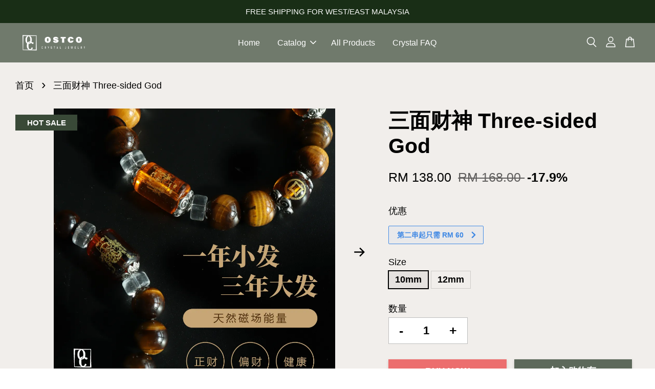

--- FILE ---
content_type: text/html; charset=UTF-8
request_url: https://ostcocrystaljewelry.com/products/%E4%B8%89%E9%9D%A2%E8%B4%A2%E7%A5%9E%E5%A4%A9%E7%84%B6%E8%99%8E%E7%9C%BC%E6%B0%B4%E6%99%B6
body_size: 40682
content:
<!doctype html>
<!--[if lt IE 7]><html class="no-js lt-ie9 lt-ie8 lt-ie7" lang="en"> <![endif]-->
<!--[if IE 7]><html class="no-js lt-ie9 lt-ie8" lang="en"> <![endif]-->
<!--[if IE 8]><html class="no-js lt-ie9" lang="en"> <![endif]-->
<!--[if IE 9 ]><html class="ie9 no-js"> <![endif]-->
<!--[if (gt IE 9)|!(IE)]><!--> <html class="no-js"> <!--<![endif]-->
<head>
<meta name="facebook-domain-verification" content="rnil120xhh2j9ll5cvfje9aflzhw8q" />
  <!-- Basic page needs ================================================== -->
  <meta charset="utf-8">
  <meta http-equiv="X-UA-Compatible" content="IE=edge,chrome=1">

  
  <link rel="icon" href="https://cdn.store-assets.com/s/730366/f/6584403.png" />
  

  <!-- Title and description ================================================== -->
  <title>
  三面财神 Three-sided God &ndash; OSTCO CRYSTAL JEWELRY
  </title>

  
  <meta name="description" content="【三面财神】天然虎眼水晶🔥 🎉戴上［三面财神］帮你转运聚财 💥黄虎眼还能帮助我们冷静专注思考，让你能做出最好决定👌 🤭不管是送给家人或者伴侣都太适合了，有分为两个尺寸，不管男女都能戴 👏促销期间【优惠活动】开跑啦！ ">
  

  <!-- Social meta ================================================== -->
  

  <meta property="og:type" content="product">
  <meta property="og:title" content="三面财神 Three-sided God">
  <meta property="og:url" content="https://ostcocrystaljewelry.com/products/三面财神天然虎眼水晶">
  
  <meta property="og:image" content="https://cdn.store-assets.com/s/730366/i/41304639.png">
  <meta property="og:image:secure_url" content="https://cdn.store-assets.com/s/730366/i/41304639.png">
  
  <meta property="og:image" content="https://cdn.store-assets.com/s/730366/i/41304641.png">
  <meta property="og:image:secure_url" content="https://cdn.store-assets.com/s/730366/i/41304641.png">
  
  <meta property="og:image" content="https://cdn.store-assets.com/s/730366/i/41304642.png">
  <meta property="og:image:secure_url" content="https://cdn.store-assets.com/s/730366/i/41304642.png">
  
  <meta property="og:price:amount" content="138">
  <meta property="og:price:currency" content="MYR">


<meta property="og:description" content="【三面财神】天然虎眼水晶🔥 🎉戴上［三面财神］帮你转运聚财 💥黄虎眼还能帮助我们冷静专注思考，让你能做出最好决定👌 🤭不管是送给家人或者伴侣都太适合了，有分为两个尺寸，不管男女都能戴 👏促销期间【优惠活动】开跑啦！ ">
<meta property="og:site_name" content="OSTCO CRYSTAL JEWELRY">



  <meta name="twitter:card" content="summary">




  <meta name="twitter:title" content="三面财神 Three-sided God">
  <meta name="twitter:description" content="产品资讯水晶产地非洲，巴西&amp;nbsp;水晶类型黄虎眼，黄水晶，白水晶水晶功效提升财气招财 （正财 偏财）正能量帮助健康配件材质S925 纯银 （永不生锈）手串长度10 MM / 12 MM (水晶）17 CM / 19 CM (手串）">
  <meta name="twitter:image" content="">
  <meta name="twitter:image:width" content="480">
  <meta name="twitter:image:height" content="480">




  <!-- Helpers ================================================== -->
  <link rel="canonical" href="https://ostcocrystaljewelry.com/products/三面财神天然虎眼水晶">
  <meta name="viewport" content="width=device-width, initial-scale=1.0, minimum-scale=1.0, maximum-scale=3.0">
  <meta name="theme-color" content="">

  <!-- CSS ================================================== -->
  <link href="https://store-themes.easystore.co/730366/themes/3199/assets/timber.css?t=1769022039" rel="stylesheet" type="text/css" media="screen" />
  <link href="https://store-themes.easystore.co/730366/themes/3199/assets/theme.css?t=1769022039" rel="stylesheet" type="text/css" media="screen" />

  



<link href="https://fonts.googleapis.com/css?family=Fjalla+One&display=swap" rel="stylesheet">


  <script src="//ajax.googleapis.com/ajax/libs/jquery/1.11.0/jquery.min.js" type="text/javascript" ></script>
  <!-- Header hook for plugins ================================================== -->
  
<!-- ScriptTags -->
<script>window.__st={'p': 'product', 'cid': ''};</script><script src='/assets/events.js'></script><script>(function(d,s,id){var js,fjs=d.getElementsByTagName(s)[0];if(d.getElementById(id))return;js=d.createElement(s);js.id=id;js.src='https://connect.facebook.net/zh_CN/sdk/xfbml.customerchat.js#xfbml=1&version=v6.0&autoLogAppEvents=1';fjs.parentNode.insertBefore(js,fjs);}(document,'script','facebook-jssdk'));</script><script>(function(){function asyncLoad(){var urls=['/assets/facebook-pixel.js?v=1.1.1658423694','/assets/traffic.js?v=1','https://apps.easystore.co/facebook-login/script.js?shop=ostcocrystaljewelry.easy.co','https://apps.easystore.co/sales-pop/script.js?shop=ostcocrystaljewelry.easy.co'];for(var i=0;i<urls.length;i++){var s=document.createElement('script');s.type='text/javascript';s.async=true;s.src=urls[i];var x=document.getElementsByTagName('script')[0];x.parentNode.insertBefore(s, x);}}window.attachEvent ? window.attachEvent('onload', asyncLoad) : window.addEventListener('load', asyncLoad, false);})();</script>
<!-- /ScriptTags -->


  
<!--[if lt IE 9]>
<script src="//cdnjs.cloudflare.com/ajax/libs/html5shiv/3.7.2/html5shiv.min.js" type="text/javascript" ></script>
<script src="https://store-themes.easystore.co/730366/themes/3199/assets/respond.min.js?t=1769022039" type="text/javascript" ></script>
<link href="https://store-themes.easystore.co/730366/themes/3199/assets/respond-proxy.html" id="respond-proxy" rel="respond-proxy" />
<link href="//ostcocrystaljewelry.com/search?q=86b470d117d6bf270e9e0d38dcdd47e8" id="respond-redirect" rel="respond-redirect" />
<script src="//ostcocrystaljewelry.com/search?q=86b470d117d6bf270e9e0d38dcdd47e8" type="text/javascript"></script>
<![endif]-->



  <script src="https://store-themes.easystore.co/730366/themes/3199/assets/modernizr.min.js?t=1769022039" type="text/javascript" ></script>

  
  
  <script>
  (function(i,s,o,g,r,a,m){i['GoogleAnalyticsObject']=r;i[r]=i[r]||function(){
  (i[r].q=i[r].q||[]).push(arguments)},i[r].l=1*new Date();a=s.createElement(o),
  m=s.getElementsByTagName(o)[0];a.async=1;a.src=g;m.parentNode.insertBefore(a,m)
  })(window,document,'script','https://www.google-analytics.com/analytics.js','ga');

  ga('create', '', 'auto','myTracker');
  ga('myTracker.send', 'pageview');

  </script>
  
</head>

<body id="-------------three-sided-god" class="template-product  has-sticky-btm-bar" >

  <ul id="MobileNav" class="mobile-nav">
  
  <li class="mobile-nav_icon-x">
    
      




  	
  	<span class="MobileNavTrigger icon icon-x"></span>
  </li>
  
  
  <li class="mobile-nav__link" aria-haspopup="true">
    
    <a href="/" >
      Home
    </a>
    
  </li>
  
  
  <li class="mobile-nav__link" aria-haspopup="true">
    
    
    <a href="/collections/all" class="mobile-nav__parent-link">
      Catalog
    </a>
    <span class="mobile-nav__sublist-trigger">
      <span class="icon-fallback-text mobile-nav__sublist-expand">
  <span class="icon icon-plus" aria-hidden="true"></span>
  <span class="fallback-text">+</span>
</span>
<span class="icon-fallback-text mobile-nav__sublist-contract">
  <span class="icon icon-minus" aria-hidden="true"></span>
  <span class="fallback-text">-</span>
</span>

    </span>
    <ul class="mobile-nav__sublist">
      
      
      <li class="mobile-nav__sublist-link" aria-haspopup="true">
        
        <a href="/collections/all-product" >
          All Products
        </a>
        
      </li>
      
      
      <li class="mobile-nav__sublist-link" aria-haspopup="true">
        
        <a href="/collections/hot-selling" >
          Hot Selling
        </a>
        
      </li>
      
      
      <li class="mobile-nav__sublist-link" aria-haspopup="true">
        
        <a href="/collections/new-arrival-1" >
          New Arrival
        </a>
        
      </li>
      
      
      <li class="mobile-nav__sublist-link" aria-haspopup="true">
        
        <a href="/collections/bracelets" >
          Women‘s Bracelet
        </a>
        
      </li>
      
      
      <li class="mobile-nav__sublist-link" aria-haspopup="true">
        
        <a href="/collections/new-arrival" >
          Women's Necklace
        </a>
        
      </li>
      
      
      <li class="mobile-nav__sublist-link" aria-haspopup="true">
        
        <a href="/collections/women-s-ring" >
          Women's Ring
        </a>
        
      </li>
      
      
      <li class="mobile-nav__sublist-link" aria-haspopup="true">
        
        <a href="/collections/men-s-crystal-bracelet" >
          Men's Bracelet
        </a>
        
      </li>
      
      
      <li class="mobile-nav__sublist-link" aria-haspopup="true">
        
        <a href="/collections/men-s-necklace" >
          Men's Necklace
        </a>
        
      </li>
      
      
      <li class="mobile-nav__sublist-link" aria-haspopup="true">
        
        <a href="/collections/crystal-decoration" >
          Crystal Decoration
        </a>
        
      </li>
      
    </ul>
    
  </li>
  
  
  <li class="mobile-nav__link" aria-haspopup="true">
    
    <a href="/collections/all-product" >
      All Products
    </a>
    
  </li>
  
  
  <li class="mobile-nav__link" aria-haspopup="true">
    
    <a href="/pages/crystal-faq" >
      Crystal FAQ
    </a>
    
  </li>
  

  

  
  
  
  <li class="mobile-nav__link">
    <a href="/account/login">Log in</a>
  </li>
  
  <li class="mobile-nav__link">
    <a href="/account/register">Create account</a>
  </li>
  
  
  
  
  <li class="mobile-nav__link header-bar__search-wrapper">
    
    <div class="header-bar__module header-bar__search mobile-nav_search">
      
  <form action="/search" method="get" class="header-bar__search-form clearfix" role="search">
    
    <button type="submit" class="btn icon-fallback-text header-bar__search-submit">
      <span class="icon icon-search" aria-hidden="true"></span>
      <span class="fallback-text">搜索</span>
    </button>
    <input type="search" name="q" value="" aria-label="搜索" class="header-bar__search-input" placeholder="搜索" autocomplete="off">
    <div class="dropdown" id="searchDropdown"></div>
    <input type="hidden" name="search_history" id="search_history">
  </form>




<script>
  var _search_history_listings = ""
  if(_search_history_listings != "") localStorage.setItem('searchHistory', JSON.stringify(_search_history_listings));

  function clearAll() {
    localStorage.removeItem('searchHistory');
  
    var customer = "";
    if(customer) {
      // Your logic to clear all data or call an endpoint
      fetch('/account/search_histories', {
          method: 'DELETE',
          headers: {
            "Content-Type": "application/json",
            "X-Requested-With": "XMLHttpRequest"
          },
          body: JSON.stringify({
            _token: "C6xzcFZoyeSnkAwV22eQLqYshFKY8FVPAAr1nEWK"
          }),
      })
      .then(response => response.json())
    }
  }
  // End - store view history in local storage
  
  // search history dropdown  
  var searchInputs = document.querySelectorAll('input[type=search]');
  
  if(searchInputs.length > 0) {
    
    searchInputs.forEach((searchInput)=>{
    
      searchInput.addEventListener('focus', function() {
        var searchDropdown = searchInput.closest('form').querySelector('#searchDropdown');
        searchDropdown.innerHTML = ''; // Clear existing items
  
        // retrieve data from local storage
        var searchHistoryData = JSON.parse(localStorage.getItem('searchHistory')) || [];
  
        // Convert JSON to string
        var search_history_json = JSON.stringify(searchHistoryData);
  
        // Set the value of the hidden input
        searchInput.closest('form').querySelector("#search_history").value = search_history_json;
  
        // create dropdown items
        var clearAllItem = document.createElement('div');
        clearAllItem.className = 'dropdown-item clear-all';
        clearAllItem.textContent = 'Clear';
        clearAllItem.addEventListener('click', function() {
            clearAll();
            searchDropdown.style.display = 'none';
            searchInput.classList.remove('is-focus');
        });
        searchDropdown.appendChild(clearAllItem);
  
        // create dropdown items
        searchHistoryData.forEach(function(item) {
          var dropdownItem = document.createElement('div');
          dropdownItem.className = 'dropdown-item';
          dropdownItem.textContent = item.term;
          dropdownItem.addEventListener('click', function() {
            searchInput.value = item.term;
            searchDropdown.style.display = 'none';
          });
          searchDropdown.appendChild(dropdownItem);
        });
  
        if(searchHistoryData.length > 0){
          // display the dropdown
          searchInput.classList.add('is-focus');
          document.body.classList.add('search-input-focus');
          searchDropdown.style.display = 'block';
        }
      });
  
      searchInput.addEventListener("focusout", (event) => {
        var searchDropdown = searchInput.closest('form').querySelector('#searchDropdown');
        searchInput.classList.remove('is-focus');
        searchDropdown.classList.add('transparent');
        setTimeout(()=>{
          searchDropdown.style.display = 'none';
          searchDropdown.classList.remove('transparent');
          document.body.classList.remove('search-input-focus');
        }, 400);
      });
    })
  }
  // End - search history dropdown
</script>
    </div>
    
  </li>
  
  
</ul>
<div id="MobileNavOutside" class="mobile-nav-outside"></div>


<div id="PageContainer" class="page-container">
  
<!-- Snippet:global/body_start: Announcement Bar -->
<style type="text/css">
body{
	background-position: top 45px center;
}
div#announcementBarTop{
	height: 45px;
}

div#announcementBar{
	
	width:100%;
	padding:0px;
	margin:0px;
	z-index:2000;
	background:transparent;
	border:0px;
	boxShadow:none;
	display:block;
	opacity:1;
	font-family: Helvetica, Arial, sans-serif;	font-size:15px;
}

div#announcementBar>div{
	width:100%;
	padding:3px 0px;
	margin:0px;
    position: relative;
}

div#announcementBar>div>div{
	margin:0px;
	padding:6px 10px;
	border-top:1px dashed transparent;
	border-bottom:1px dashed transparent;
}

div#announcementBar>div *{
	padding:0px;
	margin:0px;
	width:auto;
	background:transparent;
	color:inherit;	opacity:1;
	vertical-align:middle;
	position:static;
	border:0px;
	border-radius:0px;
	box-shadow:none;
}

div#announcementBar img{
	cursor:pointer;
	float:right;
}

div#announcementBar span{
    text-align:center;
    display: -webkit-flex;
    display: -moz-flex;
    display: -ms-flex;
    display: -o-flex;
    display: flex;
    align-items: center;
    flex-wrap: wrap;
    justify-content: center;
}

div#announcementBar a{
    padding:4px 8px;
    vertical-align:baseline;
    border-radius: 5px;
    margin-left: 10px;
    opacity: 1;
    line-height: 1.1;
    text-decoration: none;
    display: inline-block;
    font-weight: 500;
}

div#announcementBar a:hover{
    opacity: 0.8;
}

div#announcementBar #announcementBar_countdown:empty{
    display: none;
}
div#announcementBar .announcementBar_timer.style_1,
div#announcementBar .announcementBar_timer.style_2{
    display: -webkit-inline-flex;
    display: -moz-inline-flex;
    display: -ms-inline-flex;
    display: -o-inline-flex;
    display: inline-flex;
    align-items: center;
    vertical-align: middle;
    padding: 5px 8px;
    margin: 3px 0px 3px 10px;
    border-radius: 8px;
    font-weight: bold;
}
div#announcementBar .announcementBar_timer.style_1 > div,
div#announcementBar .announcementBar_timer.style_2 > div{
    margin: 0 5px;
    line-height: 1.2;
    font-size: 115%;
}
div#announcementBar .announcementBar_timer.style_1 small,
div#announcementBar .announcementBar_timer.style_2 small{
    display: block;
    font-size: 55%;
    line-height: 1.4;
}
div#announcementBar .announcementBar_timer.style_2{
    flex-direction: row;
}
div#announcementBar .announcementBar_timer.style_2 > div{
    position: relative;
    width: 31px;
    font-size: 18px;
}
div#announcementBar .announcementBar_timer.style_2 > div:not(:last-child):after{
    position: absolute;
    content: ':';
    top: 0;
    right: 0;
    margin-right: -7px;
}
div#announcementBar .announcementBar_timer.style_3{
    display: -webkit-inline-flex;
    display: -moz-inline-flex;
    display: -ms-inline-flex;
    display: -o-inline-flex;
    display: inline-flex;
    align-items: center;
    vertical-align: middle;
    border-radius: 5px;
    padding: 5px 5px;
    margin-left: 10px;
    font-weight: bold;
}
div#announcementBar .announcementBar_timer.style_3 > div{
    margin: 0 3px;
    line-height: 1.1;
}
div#announcementBar .announcementBar_timer.style_3 small{
    font-weight: bold;
    line-height: 1.1;
    font-size: 65%;
}


div#announcementBar .announcement-close {
    position: relative;
    float: right;
    width: 24px;
    height: 24px;
    opacity: 1;
    background: #000;
    border-radius: 50%;
    cursor: pointer;
}
div#announcementBar .announcement-close:hover {
    opacity: 0.6;
}
div#announcementBar .announcement-close:before,div#announcementBar .announcement-close:after {
    position: absolute;
    left: 11px;
    top: 5px;
    content: ' ';
    height: 14px;
    width: 2px;
    background-color: #fff;
    border-radius: 3px;
}
div#announcementBar .announcement-close:before {
    transform: rotate(45deg);
}
div#announcementBar .announcement-close:after {
    transform: rotate(-45deg);
}
</style>


<div id="announcementBar">
	<div style="color: rgb(249, 250, 249); background: rgb(25, 46, 22);">
		<div >
			
			<span>
        FREE SHIPPING FOR WEST/EAST MALAYSIA
        
        
			</span>
		</div>
	</div>
</div>


<script>

  var countdown_interval = setInterval(function(){
    var startDate = new Date();
    var endDateStr = "2021-04-15 00:00";
    var endDate = new Date(endDateStr.replace(/-/g, "/"));
    var seconds = (endDate.getTime() - startDate.getTime()) / 1000;

    var days = parseInt(seconds / 86400);
    var hours = parseInt((seconds % 86400) / 3600);
    var mins = parseInt((seconds % 86400 % 3600) / 60);
    var secs = parseInt((seconds % 86400 % 3600) % 60);

    var announcementBar_countdown = document.getElementById("announcementBar_countdown");
    if(announcementBar_countdown){
        announcementBar_countdown.innerHTML = "<div>"+days + " <small>Days</small> </div><div>" + hours + " <small>Hours</small></div><div> " + mins + " <small>Mins</small> </div><div>" + secs + " <small>Secs</small></div>";
        $('#announcementBarTop').css('height', $('#announcementBar').height());
        if(seconds <= 0){
            $("#announcementBarTop,#announcementBar").remove()
        }
    }else{
        clearInterval(countdown_interval);
    }
  }, 1000);

(function(){

	var loadScript = function(url, callback){
		var script = document.createElement("script");
		script.type = "text/javascript";
		// If the browser is Internet Explorer.
		if (script.readyState){
			script.onreadystatechange = function(){
				if (script.readyState == "loaded" || script.readyState == "complete"){
					script.onreadystatechange = null;
					callback();
				}
			};
		// For any other browser.
		} else {
			script.onload = function(){
				callback();
			};
		}
		script.src = url;
		document.getElementsByTagName("head")[0].appendChild(script);
	};

	var announcementBarAppJS = function($){

		$('#announcementBarTop').css('height', $('#announcementBar').height());

		$('#announcementBar #announcement_close').on('click', function(){
			$('#announcementBar, #announcementBarTop').animate({
            	marginTop	: '-='+$('#announcementBar').height()+'px'
            }, 200, 'linear');
    });


	}

	if(typeof jQuery === 'undefined') {
		loadScript('//ajax.googleapis.com/ajax/libs/jquery/1.11.2/jquery.min.js', function(){
			jQuery = jQuery.noConflict(true);
			announcementBarAppJS(jQuery);
		});
	}else{
		announcementBarAppJS(jQuery);
	}

})();
</script>
<!-- /Snippet -->

<!-- Snippet:global/body_start: Console Extension -->
<div id='es_console' style='display: none;'>730366</div>
<!-- /Snippet -->

  
    <style>
  .search-modal__form{
    position: relative;
  }
  
  .dropdown-wrapper {
    position: relative;
  }
  
  .dropdown-wrapper:hover .dropdown {
    display: block;
  }
  
  .header-icon-nav .dropdown {
    left: -80px;
  }
  
  .dropdown {
    display: none;
    position: absolute;
    top: 100%;
    left: 0px;
    width: 100%;
    padding: 8px;
    background-color: #fff;
    z-index: 1000;
    border-radius: 5px;
    border: 1px solid rgba(var(--color-foreground), 1);
    border-top: none;
    overflow-x: hidden;
    overflow-y: auto;
    max-height: 350px;
    min-width: 150px;
    box-shadow: 0 0 5px rgba(0,0,0,0.1);
  }
    
  .dropdown a{
    text-decoration: none;
    color: #000 !important;
  }
  
  .dropdown-item {
    padding: 0.4rem 2rem;
    cursor: pointer;
    line-height: 1.4;
    overflow: hidden;
    text-overflow: ellipsis;
    white-space: nowrap;
  }
  
  .dropdown-item:hover{
    background-color: #f3f3f3;
  }
  
  .search__input.is-focus{
    border-radius: 15px;
    border-bottom-left-radius: 0;
    border-bottom-right-radius: 0;
    border: 1px solid rgba(var(--color-foreground), 1);
    border-bottom: none;
    box-shadow: none;
  }
  
  .clear-all {
    text-align: right;
    padding: 0 2rem 0.2rem;
    line-height: 1;
    font-size: 70%;
    margin-bottom: -2px;
  }
  
  .clear-all:hover{
    background-color: #fff;
  }
  
  .referral-notification {
    position: absolute;
    top: 100%;
    right: -12px;
    background: white;
    border: 1px solid #e0e0e0;
    border-radius: 8px;
    box-shadow: 0 4px 12px rgba(0, 0, 0, 0.15);
    width: 280px;
    z-index: 1000;
    padding: 16px;
    margin-top: 8px;
    font-size: 14px;
    line-height: 1.4;
  }
  
  .referral-notification::before {
    content: '';
    position: absolute;
    top: -8px;
    right: 20px;
    width: 0;
    height: 0;
    border-left: 8px solid transparent;
    border-right: 8px solid transparent;
    border-bottom: 8px solid white;
  }
  
  .referral-notification::after {
    content: '';
    position: absolute;
    top: -9px;
    right: 20px;
    width: 0;
    height: 0;
    border-left: 8px solid transparent;
    border-right: 8px solid transparent;
    border-bottom: 8px solid #e0e0e0;
  }
  
  .referral-notification h4 {
    margin: 0 0 8px 0;
    color: #2196F3;
    font-size: 16px;
    font-weight: 600;
  }
  
  .referral-notification p {
    margin: 0 0 12px 0;
    color: #666;
  }
  
  .referral-notification .referral-code {
    background: #f5f5f5;
    padding: 8px;
    border-radius: 4px;
    font-family: monospace;
    font-size: 13px;
    text-align: center;
    margin: 8px 0;
    border: 1px solid #ddd;
  }
  
  .referral-notification .close-btn {
    position: absolute;
    top: 8px;
    right: 8px;
    background: none;
    border: none;
    font-size: 18px;
    color: #999;
    cursor: pointer;
    padding: 0;
    width: 20px;
    height: 20px;
    line-height: 1;
  }
  
  .referral-notification .close-btn:hover {
    color: #333;
  }
  
  .referral-notification .action-btn {
    background: #2196F3;
    color: white;
    border: none;
    padding: 8px 16px;
    border-radius: 4px;
    cursor: pointer;
    font-size: 12px;
    margin-right: 8px;
    margin-top: 8px;
  }
  
  .referral-notification .action-btn:hover {
    background: #1976D2;
  }
  
  .referral-notification .dismiss-btn {
    background: transparent;
    color: #666;
    border: 1px solid #ddd;
    padding: 8px 16px;
    border-radius: 4px;
    cursor: pointer;
    font-size: 12px;
    margin-top: 8px;
  }
  
  .referral-notification .dismiss-btn:hover {
    background: #f5f5f5;
  }
  .referral-modal__dialog {
    transform: translate(-50%, 0);
    transition: transform var(--duration-default) ease, visibility 0s;
    z-index: 10000;
    position: fixed;
    top: 20vh;
    left: 50%;
    width: 100%;
    max-width: 350px;
    box-shadow: 0 4px 12px rgba(0, 0, 0, 0.15);
    border-radius: 12px;
    background-color: #fff;
    color: #000;
    padding: 20px;
    text-align: center;
  }
  .modal-overlay.referral-modal-overlay {
    position: fixed;
    top: 0;
    left: 0;
    width: 100%;
    height: 100%;
    background-color: rgba(0, 0, 0, 0.7);
    z-index: 2001;
    display: block;
    opacity: 1;
    transition: opacity var(--duration-default) ease, visibility 0s;
  }
</style>

<header class="header-bar  sticky-topbar">
  <div class="header-bg-wrapper">
    <div class="header-wrapper wrapper">
      

      <div class="logo-header" role="banner">

              
                    <div class="h1 site-header__logo" itemscope itemtype="http://schema.org/Organization">
              
                    
                        
                          
                            <a href="/" class="logo-wrapper" itemprop="url">
                              <img src="https://cdn.store-assets.com/s/730366/f/6606449.png" alt="OSTCO CRYSTAL JEWELRY" itemprop="logo">
                            </a>
                          
                        

                    
              
                </div>
              

      </div>

      <div class="header-nav-bar medium-down--hide">
          
<ul class="site-nav large--text-center" id="AccessibleNav">
  
    
    
      <li >
        <a href="/"  class="site-nav__link">Home</a>
      </li>
    
  
    
    
      
      <li class="site-nav--has-dropdown" aria-haspopup="true">
        <a href="/collections/all"  class="site-nav__link">
          Catalog
          <span class="arrow-icon">
            <svg id="Layer_1" data-name="Layer 1" xmlns="http://www.w3.org/2000/svg" viewBox="0 0 100 100"><title>arrow down</title><path d="M50,78.18A7.35,7.35,0,0,1,44.82,76L3.15,34.36A7.35,7.35,0,1,1,13.55,24L50,60.44,86.45,24a7.35,7.35,0,1,1,10.4,10.4L55.21,76A7.32,7.32,0,0,1,50,78.18Z"/></svg>
          </span>
        </a>
        <ul class="site-nav__dropdown">
          
            
            
              <li >
                <a href="/collections/all-product"  class="site-nav__link">All Products</a>
              </li>
            
          
            
            
              <li >
                <a href="/collections/hot-selling"  class="site-nav__link">Hot Selling</a>
              </li>
            
          
            
            
              <li >
                <a href="/collections/new-arrival-1"  class="site-nav__link">New Arrival</a>
              </li>
            
          
            
            
              <li >
                <a href="/collections/bracelets"  class="site-nav__link">Women‘s Bracelet</a>
              </li>
            
          
            
            
              <li >
                <a href="/collections/new-arrival"  class="site-nav__link">Women's Necklace</a>
              </li>
            
          
            
            
              <li >
                <a href="/collections/women-s-ring"  class="site-nav__link">Women's Ring</a>
              </li>
            
          
            
            
              <li >
                <a href="/collections/men-s-crystal-bracelet"  class="site-nav__link">Men's Bracelet</a>
              </li>
            
          
            
            
              <li >
                <a href="/collections/men-s-necklace"  class="site-nav__link">Men's Necklace</a>
              </li>
            
          
            
            
              <li >
                <a href="/collections/crystal-decoration"  class="site-nav__link">Crystal Decoration</a>
              </li>
            
          
        </ul>
      </li>
    
  
    
    
      <li >
        <a href="/collections/all-product"  class="site-nav__link">All Products</a>
      </li>
    
  
    
    
      <li >
        <a href="/pages/crystal-faq"  class="site-nav__link">Crystal FAQ</a>
      </li>
    
  
  
  
      
        
          
        
          
        
      
  
  
  
</ul>

      </div>

      <div class="desktop-header-nav medium-down--hide">


        <div class="header-subnav">
          






          <div class="header-icon-nav">

                

                


                
                  
                    <div class="header-bar__module">
                      
  <a class="popup-with-form" href="#search-form">
    



	<svg class="icon-search svg-icon" id="Layer_1" data-name="Layer 1" xmlns="http://www.w3.org/2000/svg" viewBox="0 0 100 100"><title>icon-search</title><path d="M68.5,65.87a35.27,35.27,0,1,0-5.4,4.5l23.11,23.1a3.5,3.5,0,1,0,5-4.94ZM14.82,41A28.47,28.47,0,1,1,43.28,69.43,28.5,28.5,0,0,1,14.82,41Z"/></svg>    

  

  </a>



<!-- form itself -->
<div id="search-form" class="white-popup-block mfp-hide popup-search">
  <div class="popup-search-content">
    <form action="/search" method="get" class="input-group search-bar" role="search">
      
      <span class="input-group-btn">
        <button type="submit" class="btn icon-fallback-text">
          <span class="icon icon-search" aria-hidden="true"></span>
          <span class="fallback-text">搜索</span>
        </button>
      </span>
      <input type="search" name="q" value="" placeholder="搜索" class="input-group-field" aria-label="搜索" placeholder="搜索" autocomplete="off">
      <div class="dropdown" id="searchDropdown"></div>
      <input type="hidden" name="search_history" id="search_history">
    </form>
  </div>
</div>

<script src="https://store-themes.easystore.co/730366/themes/3199/assets/magnific-popup.min.js?t=1769022039" type="text/javascript" ></script>
<script>
$(document).ready(function() {
	$('.popup-with-form').magnificPopup({
		type: 'inline',
		preloader: false,
		focus: '#name',
      	mainClass: 'popup-search-bg-wrapper',

		// When elemened is focused, some mobile browsers in some cases zoom in
		// It looks not nice, so we disable it:
		callbacks: {
			beforeOpen: function() {
				if($(window).width() < 700) {
					this.st.focus = false;
				} else {
					this.st.focus = '#name';
				}
			}
		}
	});
});
</script>


<script>
  var _search_history_listings = ""
  if(_search_history_listings != "") localStorage.setItem('searchHistory', JSON.stringify(_search_history_listings));

  function clearAll() {
    localStorage.removeItem('searchHistory');
  
    var customer = "";
    if(customer) {
      // Your logic to clear all data or call an endpoint
      fetch('/account/search_histories', {
          method: 'DELETE',
          headers: {
            "Content-Type": "application/json",
            "X-Requested-With": "XMLHttpRequest"
          },
          body: JSON.stringify({
            _token: "C6xzcFZoyeSnkAwV22eQLqYshFKY8FVPAAr1nEWK"
          }),
      })
      .then(response => response.json())
    }
  }
  // End - store view history in local storage
  
  // search history dropdown  
  var searchInputs = document.querySelectorAll('input[type=search]');
  
  if(searchInputs.length > 0) {
    
    searchInputs.forEach((searchInput)=>{
    
      searchInput.addEventListener('focus', function() {
        var searchDropdown = searchInput.closest('form').querySelector('#searchDropdown');
        searchDropdown.innerHTML = ''; // Clear existing items
  
        // retrieve data from local storage
        var searchHistoryData = JSON.parse(localStorage.getItem('searchHistory')) || [];
  
        // Convert JSON to string
        var search_history_json = JSON.stringify(searchHistoryData);
  
        // Set the value of the hidden input
        searchInput.closest('form').querySelector("#search_history").value = search_history_json;
  
        // create dropdown items
        var clearAllItem = document.createElement('div');
        clearAllItem.className = 'dropdown-item clear-all';
        clearAllItem.textContent = 'Clear';
        clearAllItem.addEventListener('click', function() {
            clearAll();
            searchDropdown.style.display = 'none';
            searchInput.classList.remove('is-focus');
        });
        searchDropdown.appendChild(clearAllItem);
  
        // create dropdown items
        searchHistoryData.forEach(function(item) {
          var dropdownItem = document.createElement('div');
          dropdownItem.className = 'dropdown-item';
          dropdownItem.textContent = item.term;
          dropdownItem.addEventListener('click', function() {
            searchInput.value = item.term;
            searchDropdown.style.display = 'none';
          });
          searchDropdown.appendChild(dropdownItem);
        });
  
        if(searchHistoryData.length > 0){
          // display the dropdown
          searchInput.classList.add('is-focus');
          document.body.classList.add('search-input-focus');
          searchDropdown.style.display = 'block';
        }
      });
  
      searchInput.addEventListener("focusout", (event) => {
        var searchDropdown = searchInput.closest('form').querySelector('#searchDropdown');
        searchInput.classList.remove('is-focus');
        searchDropdown.classList.add('transparent');
        setTimeout(()=>{
          searchDropdown.style.display = 'none';
          searchDropdown.classList.remove('transparent');
          document.body.classList.remove('search-input-focus');
        }, 400);
      });
    })
  }
  // End - search history dropdown
</script>
                    </div>
                  
                




                
                  <div class="header-bar__module dropdown-wrapper">
                    
                      <a href="/account/login">



    <svg class="svg-icon" id="Layer_1" data-name="Layer 1" xmlns="http://www.w3.org/2000/svg" viewBox="0 0 100 100"><title>icon-profile</title><path d="M50,51.8A24.4,24.4,0,1,0,25.6,27.4,24.43,24.43,0,0,0,50,51.8ZM50,10A17.4,17.4,0,1,1,32.6,27.4,17.43,17.43,0,0,1,50,10Z"/><path d="M62.66,57.66H37.34a30.54,30.54,0,0,0-30.5,30.5V93.5a3.5,3.5,0,0,0,3.5,3.5H89.66a3.5,3.5,0,0,0,3.5-3.5V88.16A30.54,30.54,0,0,0,62.66,57.66ZM86.16,90H13.84V88.16a23.53,23.53,0,0,1,23.5-23.5H62.66a23.53,23.53,0,0,1,23.5,23.5Z"/></svg>

  
</a>

                      <!-- Referral Notification Popup for Desktop -->
                      <div id="referralNotification" class="referral-notification" style="display: none;">
                        <button class="close-btn" onclick="dismissReferralNotification()">&times;</button>
                        <div style="text-align: center; margin-bottom: 16px;">
                          <div style="width: 100px; height: 100px; margin: 0 auto;">
                            <img src="https://resources.easystore.co/storefront/icons/channels/vector_referral_program.svg">
                          </div>
                        </div>
                        <p id="referralSignupMessage" style="text-align: center; font-size: 14px; color: #666; margin: 0 0 20px 0;">
                          您的好友送您   回馈金！立即注册领取。
                        </p>
                        <div style="text-align: center;">
                          <button class="btn" onclick="goToSignupPage()" style="width: 100%; color: #fff;">
                            注册
                          </button>
                        </div>
                      </div>
                    
                  </div>
                

                <div class="header-bar__module cart-page-link-wrapper">
                  <span class="header-bar__sep" aria-hidden="true"></span>
                  <a class="CartDrawerTrigger cart-page-link">
                    



	<svg class="svg-icon" id="Layer_1" data-name="Layer 1" xmlns="http://www.w3.org/2000/svg" viewBox="0 0 100 100"><title>icon-bag</title><path d="M91.78,93.11,84.17,24.44a3.5,3.5,0,0,0-3.48-3.11H69.06C67.53,10.94,59.57,3,50,3S32.47,10.94,30.94,21.33H19.31a3.5,3.5,0,0,0-3.48,3.11L8.22,93.11A3.49,3.49,0,0,0,11.69,97H88.31a3.49,3.49,0,0,0,3.47-3.89ZM50,10c5.76,0,10.6,4.83,12,11.33H38.05C39.4,14.83,44.24,10,50,10ZM15.6,90l6.84-61.67h8.23v9.84a3.5,3.5,0,0,0,7,0V28.33H62.33v9.84a3.5,3.5,0,0,0,7,0V28.33h8.23L84.4,90Z"/></svg>	

  

                    <span class="cart-count header-bar__cart-count hidden-count">0</span>
                  </a>
                </div>


                
                  
                


          </div>
        </div>



      </div>
      
	  <div class="mobile-header-icons large--hide">
        
        <div class="large--hide">
          
  <a class="popup-with-form" href="#search-form">
    



	<svg class="icon-search svg-icon" id="Layer_1" data-name="Layer 1" xmlns="http://www.w3.org/2000/svg" viewBox="0 0 100 100"><title>icon-search</title><path d="M68.5,65.87a35.27,35.27,0,1,0-5.4,4.5l23.11,23.1a3.5,3.5,0,1,0,5-4.94ZM14.82,41A28.47,28.47,0,1,1,43.28,69.43,28.5,28.5,0,0,1,14.82,41Z"/></svg>    

  

  </a>



<!-- form itself -->
<div id="search-form" class="white-popup-block mfp-hide popup-search">
  <div class="popup-search-content">
    <form action="/search" method="get" class="input-group search-bar" role="search">
      
      <span class="input-group-btn">
        <button type="submit" class="btn icon-fallback-text">
          <span class="icon icon-search" aria-hidden="true"></span>
          <span class="fallback-text">搜索</span>
        </button>
      </span>
      <input type="search" name="q" value="" placeholder="搜索" class="input-group-field" aria-label="搜索" placeholder="搜索" autocomplete="off">
      <div class="dropdown" id="searchDropdown"></div>
      <input type="hidden" name="search_history" id="search_history">
    </form>
  </div>
</div>

<script src="https://store-themes.easystore.co/730366/themes/3199/assets/magnific-popup.min.js?t=1769022039" type="text/javascript" ></script>
<script>
$(document).ready(function() {
	$('.popup-with-form').magnificPopup({
		type: 'inline',
		preloader: false,
		focus: '#name',
      	mainClass: 'popup-search-bg-wrapper',

		// When elemened is focused, some mobile browsers in some cases zoom in
		// It looks not nice, so we disable it:
		callbacks: {
			beforeOpen: function() {
				if($(window).width() < 700) {
					this.st.focus = false;
				} else {
					this.st.focus = '#name';
				}
			}
		}
	});
});
</script>


<script>
  var _search_history_listings = ""
  if(_search_history_listings != "") localStorage.setItem('searchHistory', JSON.stringify(_search_history_listings));

  function clearAll() {
    localStorage.removeItem('searchHistory');
  
    var customer = "";
    if(customer) {
      // Your logic to clear all data or call an endpoint
      fetch('/account/search_histories', {
          method: 'DELETE',
          headers: {
            "Content-Type": "application/json",
            "X-Requested-With": "XMLHttpRequest"
          },
          body: JSON.stringify({
            _token: "C6xzcFZoyeSnkAwV22eQLqYshFKY8FVPAAr1nEWK"
          }),
      })
      .then(response => response.json())
    }
  }
  // End - store view history in local storage
  
  // search history dropdown  
  var searchInputs = document.querySelectorAll('input[type=search]');
  
  if(searchInputs.length > 0) {
    
    searchInputs.forEach((searchInput)=>{
    
      searchInput.addEventListener('focus', function() {
        var searchDropdown = searchInput.closest('form').querySelector('#searchDropdown');
        searchDropdown.innerHTML = ''; // Clear existing items
  
        // retrieve data from local storage
        var searchHistoryData = JSON.parse(localStorage.getItem('searchHistory')) || [];
  
        // Convert JSON to string
        var search_history_json = JSON.stringify(searchHistoryData);
  
        // Set the value of the hidden input
        searchInput.closest('form').querySelector("#search_history").value = search_history_json;
  
        // create dropdown items
        var clearAllItem = document.createElement('div');
        clearAllItem.className = 'dropdown-item clear-all';
        clearAllItem.textContent = 'Clear';
        clearAllItem.addEventListener('click', function() {
            clearAll();
            searchDropdown.style.display = 'none';
            searchInput.classList.remove('is-focus');
        });
        searchDropdown.appendChild(clearAllItem);
  
        // create dropdown items
        searchHistoryData.forEach(function(item) {
          var dropdownItem = document.createElement('div');
          dropdownItem.className = 'dropdown-item';
          dropdownItem.textContent = item.term;
          dropdownItem.addEventListener('click', function() {
            searchInput.value = item.term;
            searchDropdown.style.display = 'none';
          });
          searchDropdown.appendChild(dropdownItem);
        });
  
        if(searchHistoryData.length > 0){
          // display the dropdown
          searchInput.classList.add('is-focus');
          document.body.classList.add('search-input-focus');
          searchDropdown.style.display = 'block';
        }
      });
  
      searchInput.addEventListener("focusout", (event) => {
        var searchDropdown = searchInput.closest('form').querySelector('#searchDropdown');
        searchInput.classList.remove('is-focus');
        searchDropdown.classList.add('transparent');
        setTimeout(()=>{
          searchDropdown.style.display = 'none';
          searchDropdown.classList.remove('transparent');
          document.body.classList.remove('search-input-focus');
        }, 400);
      });
    })
  }
  // End - search history dropdown
</script>
        </div>


        <!--  Mobile cart  -->
        <div class="large--hide">
          <a class="CartDrawerTrigger cart-page-link mobile-cart-page-link">
            



	<svg class="svg-icon" id="Layer_1" data-name="Layer 1" xmlns="http://www.w3.org/2000/svg" viewBox="0 0 100 100"><title>icon-bag</title><path d="M91.78,93.11,84.17,24.44a3.5,3.5,0,0,0-3.48-3.11H69.06C67.53,10.94,59.57,3,50,3S32.47,10.94,30.94,21.33H19.31a3.5,3.5,0,0,0-3.48,3.11L8.22,93.11A3.49,3.49,0,0,0,11.69,97H88.31a3.49,3.49,0,0,0,3.47-3.89ZM50,10c5.76,0,10.6,4.83,12,11.33H38.05C39.4,14.83,44.24,10,50,10ZM15.6,90l6.84-61.67h8.23v9.84a3.5,3.5,0,0,0,7,0V28.33H62.33v9.84a3.5,3.5,0,0,0,7,0V28.33h8.23L84.4,90Z"/></svg>	

  

            <span class="cart-count hidden-count">0</span>
          </a>
        </div>

        <!--  Mobile hamburger  -->
        <div class="large--hide">
          <a class="mobile-nav-trigger MobileNavTrigger">
            



    <svg class="svg-icon" id="Layer_1" data-name="Layer 1" xmlns="http://www.w3.org/2000/svg" viewBox="0 0 100 100"><title>icon-nav-menu</title><path d="M6.7,26.34H93a3.5,3.5,0,0,0,0-7H6.7a3.5,3.5,0,0,0,0,7Z"/><path d="M93.3,46.5H7a3.5,3.5,0,0,0,0,7H93.3a3.5,3.5,0,1,0,0-7Z"/><path d="M93.3,73.66H7a3.5,3.5,0,1,0,0,7H93.3a3.5,3.5,0,0,0,0-7Z"/></svg>

  

          </a>
        </div>
      
        
          
          <!-- Referral Notification Modal for Mobile -->
          <details-modal class="referral-modal" id="referralMobileModal">
            <details>
              <summary class="referral-modal__toggle" aria-haspopup="dialog" aria-label="Open referral modal" style="display: none;">
              </summary>
              <div class="modal-overlay referral-modal-overlay"></div>
              <div class="referral-modal__dialog" role="dialog" aria-modal="true" aria-label="Referral notification">
                <div class="referral-modal__content">
                  <button type="button" class="modal__close-button" aria-label="Close" onclick="closeMobileReferralModal()" style="position: absolute; top: 16px; right: 16px; background: none; border: none; font-size: 24px; cursor: pointer;">
                    &times;
                  </button>

                  <div style="margin-bottom: 24px;">
                    <div style="width: 120px; height: 120px; margin: 0 auto 20px;">
                      <img src="https://resources.easystore.co/storefront/icons/channels/vector_referral_program.svg" style="width: 100%; height: 100%;">
                    </div>
                  </div>

                  <p id="referralSignupMessageMobile" style="font-size: 16px; color: #333; margin: 0 0 30px 0; line-height: 1.5;">
                    您的好友送您   回馈金！立即注册领取。
                  </p>

                  <button type="button" class="btn" onclick="goToSignupPageFromMobile()" style="width: 100%; color: #fff;">
                    注册
                  </button>
                </div>
              </div>
            </details>
          </details-modal>
          
        
      
      </div>


    </div>
  </div>
</header>






    
    <main class="wrapper main-content" role="main">
      <div class="grid">
          <div class="grid__item">
            
  
            
<div itemscope itemtype="http://schema.org/Product">

  <meta itemprop="url" content="https://ostcocrystaljewelry.com/products/三面财神天然虎眼水晶">
  <meta itemprop="image" content="https://cdn.store-assets.com/s/730366/i/41304639.png">
  

  <div class="section-header section-header--breadcrumb medium--hide small--hide">
    
<nav class="breadcrumb" role="navigation" aria-label="breadcrumbs">
  <a href="/" title="返回到首页">首页</a>

  

    
    <span aria-hidden="true" class="breadcrumb__sep">&rsaquo;</span>
    <span>三面财神 Three-sided God</span>

  
</nav>


  </div>
  
  <div class="product-single">
    <div class="grid product-single__hero">
      <div class="grid__item large--seven-twelfths">
        
        <div id="ProductPhoto" class="product-slider flexslider-has-thumbs">
          <div id="overlayZoom"></div>
          
          <div class="flexslider transparent">
            <ul class="slides">
              
              <li data-thumb="https://cdn.store-assets.com/s/730366/i/41304639.png" id="image-id-41304639">
                <div class="slide-img product-zoomable mfp-Images" data-image-id="41304639" data-image-type="Images" href="https://cdn.store-assets.com/s/730366/i/41304639.png">
                  <img src="https://cdn.store-assets.com/s/730366/i/41304639.png" alt="Copy of SERIES_20_三面财神-02.png" onmousemove="zoomIn(event)" onmouseout="zoomOut()">
                </div>
              </li>
              
              <li data-thumb="https://cdn.store-assets.com/s/730366/i/41304641.png" id="image-id-41304641">
                <div class="slide-img product-zoomable mfp-Images" data-image-id="41304641" data-image-type="Images" href="https://cdn.store-assets.com/s/730366/i/41304641.png">
                  <img src="https://cdn.store-assets.com/s/730366/i/41304641.png" alt="Copy of SERIES_20_三面财神-03.png" onmousemove="zoomIn(event)" onmouseout="zoomOut()">
                </div>
              </li>
              
              <li data-thumb="https://cdn.store-assets.com/s/730366/i/41304642.png" id="image-id-41304642">
                <div class="slide-img product-zoomable mfp-Images" data-image-id="41304642" data-image-type="Images" href="https://cdn.store-assets.com/s/730366/i/41304642.png">
                  <img src="https://cdn.store-assets.com/s/730366/i/41304642.png" alt="Copy of SERIES_20_三面财神-04.png" onmousemove="zoomIn(event)" onmouseout="zoomOut()">
                </div>
              </li>
              
              <li data-thumb="https://cdn.store-assets.com/s/730366/i/41304644.png" id="image-id-41304644">
                <div class="slide-img product-zoomable mfp-Images" data-image-id="41304644" data-image-type="Images" href="https://cdn.store-assets.com/s/730366/i/41304644.png">
                  <img src="https://cdn.store-assets.com/s/730366/i/41304644.png" alt="Copy of SERIES_20_三面财神-05.png" onmousemove="zoomIn(event)" onmouseout="zoomOut()">
                </div>
              </li>
              
              <li data-thumb="https://cdn.store-assets.com/s/730366/i/41304645.png" id="image-id-41304645">
                <div class="slide-img product-zoomable mfp-Images" data-image-id="41304645" data-image-type="Images" href="https://cdn.store-assets.com/s/730366/i/41304645.png">
                  <img src="https://cdn.store-assets.com/s/730366/i/41304645.png" alt="Copy of SERIES_20_三面财神-06.png" onmousemove="zoomIn(event)" onmouseout="zoomOut()">
                </div>
              </li>
              
              <li data-thumb="https://cdn.store-assets.com/s/730366/i/41304648.png" id="image-id-41304648">
                <div class="slide-img product-zoomable mfp-Images" data-image-id="41304648" data-image-type="Images" href="https://cdn.store-assets.com/s/730366/i/41304648.png">
                  <img src="https://cdn.store-assets.com/s/730366/i/41304648.png" alt="Copy of SERIES_20_三面财神-07.png" onmousemove="zoomIn(event)" onmouseout="zoomOut()">
                </div>
              </li>
              
              <li data-thumb="https://cdn.store-assets.com/s/730366/i/41304650.png" id="image-id-41304650">
                <div class="slide-img product-zoomable mfp-Images" data-image-id="41304650" data-image-type="Images" href="https://cdn.store-assets.com/s/730366/i/41304650.png">
                  <img src="https://cdn.store-assets.com/s/730366/i/41304650.png" alt="Copy of SERIES_20_三面财神-08.png" onmousemove="zoomIn(event)" onmouseout="zoomOut()">
                </div>
              </li>
              
            </ul>
          </div>
          
        </div>


        
        <ul class="gallery hidden">
          
            
            
              <li data-image-id="41304639" class="gallery__item" data-mfp-src="https://cdn.store-assets.com/s/730366/i/41304639.png">
              </li>
            

          
            
            
              <li data-image-id="41304641" class="gallery__item" data-mfp-src="https://cdn.store-assets.com/s/730366/i/41304641.png">
              </li>
            

          
            
            
              <li data-image-id="41304642" class="gallery__item" data-mfp-src="https://cdn.store-assets.com/s/730366/i/41304642.png">
              </li>
            

          
            
            
              <li data-image-id="41304644" class="gallery__item" data-mfp-src="https://cdn.store-assets.com/s/730366/i/41304644.png">
              </li>
            

          
            
            
              <li data-image-id="41304645" class="gallery__item" data-mfp-src="https://cdn.store-assets.com/s/730366/i/41304645.png">
              </li>
            

          
            
            
              <li data-image-id="41304648" class="gallery__item" data-mfp-src="https://cdn.store-assets.com/s/730366/i/41304648.png">
              </li>
            

          
            
            
              <li data-image-id="41304650" class="gallery__item" data-mfp-src="https://cdn.store-assets.com/s/730366/i/41304650.png">
              </li>
            

          
          
        </ul>
        

        
<!-- Snippet:product/content_left: Product Label -->
<span class="prodlabelv2-badge hide prodlabelv2-position prodlabelv2-rectagular prodlabelv2-top_left" style="background-color:rgb(57, 73, 55);color:rgb(255, 255, 255);font-size:15px;color:rgb(57, 73, 55);"><span class="prodlabelv2-badge-text" style="background-color:rgb(57, 73, 55);color:rgb(255, 255, 255);font-size:15px;">HOT SALE</span></span>
<!-- /Snippet -->

      </div>
      <div class="grid__item large--five-twelfths">
          <div class="product_option-detail option_tags-wrapper">

            
            <h1 itemprop="name">三面财神 Three-sided God</h1>

            <div itemprop="offers" itemscope itemtype="http://schema.org/Offer">
              

              <meta itemprop="priceCurrency" content="MYR">
              <link itemprop="availability" href="https://schema.org/InStock">

              <div class="product-single__prices">
                <span id="ProductPrice" class="product-single__price" itemprop="price" content="138">
                  <span class=money data-ori-price='138.00'>RM 138.00 </span>
                </span>

                <s style="display: none;" id="ComparePrice" class="product-single__sale-price" data-expires="">
                  <span class=money data-ori-price='168.00'>RM 168.00 </span>
                </s>
                <span id="ComparePricePercent" class="product-single__sale-percent"></span>
              </div>

              <form action="/cart/add" method="post" enctype="multipart/form-data" data-addtocart='{"id":5190926,"name":"三面财神 Three-sided God","sku":"SMCS-01","price":138.0,"quantity":1,"variant":"10mm","category":"Feature on homepage\u0026quot;Men\u0026quot;s Bracelet\u0026quot;Hot Selling\u0026quot;All Products","brands":""}' id="AddToCartForm">
                <input type="hidden" name="_token" value="C6xzcFZoyeSnkAwV22eQLqYshFKY8FVPAAr1nEWK">
                  <style>
.sf_promo-promo-label, #sf_promo-view-more-tag, .sf_promo-label-unclickable:hover {
    color: #4089e4
}
</style>
<div class="sf_promo-tag-wrapper">
    <div id="sf_promo-tag-label"></div>
    <div class="sf_promo-tag-container">
        <div id="sf_promo-tag"></div>
        <a id="sf_promo-view-more-tag" class="sf_promo-promo-label hide" onclick="getPromotionList(true)">浏览更多</a>
    </div>
</div>

				<div class="product-option-wrapper">
                  




                  <select name="id" id="productSelect" class="product-single__variants">
                    
                      

                        <option  selected="selected"  data-sku="SMCS-01" value="32795846">10mm - <span class=money data-ori-price='13,800.00'>RM 13,800.00 </span></option>

                      
                    
                      

                        <option  data-sku="SMCS-02" value="23255129">12mm - <span class=money data-ori-price='13,800.00'>RM 13,800.00 </span></option>

                      
                    
                  </select>

                  
				
                  <div class="product-single__quantity">
                    <label for="Quantity">数量</label>
                    <div>
                      <div class="cart-qty-adjust">
                        <span class="product-single__btn-qty-adjust" data-adjust="0">
                          -
                        </span>
                        <input type="number" id="Quantity" name="quantity" value="1" min="1" class="quantity-selector cart__quantity-selector">
                        <span class="product-single__btn-qty-adjust" data-adjust="1">
                          +
                        </span>
                      </div>
                    </div>
                  </div>

                </div>
                
<!-- Snippet:product/field_bottom: BuyNow button 立即購買 -->

            <a id="BuyNowButton" class="btn" style="color:#ffffff;background-color:#ec6e6e;display: none;">BUY NOW</a>

            <style type="text/css">
                #BuyNowButton.btn--loading{color:transparent !important;}#BuyNowButton:hover{opacity: 0.85;}
            </style>

            <script>

            $( document ).ready(function() {

                $( "#BuyNowButton" ).click(function() {

                  $(this).addClass('btn--loading');
                  var v_id = Number($('#productSelect').val()),
                      v_qty = Number($('#Quantity').val()),
                      token = 'C6xzcFZoyeSnkAwV22eQLqYshFKY8FVPAAr1nEWK',
                      currency = $( "[name='currencies'] option:selected" ).val(),
                      input_properties = null,
                      select_properties = null,
                      app_id = null;

                  input_properties = $("input[name^='properties']");
                  select_properties = $("select[name^='properties']");
                  app_id = $( "input[name='app_id']" ).val();

                  let propertiesParam = {};

                  for( i = 0; i < input_properties.length ; i++){

                    let type = input_properties[i].type;
                    let name = input_properties[i].name;
                    let value = input_properties[i].value;

                    name = name.slice(11, name.length - 1);

                    if(type == 'radio'){

                      let isChecked = input_properties[i].checked;

                      if(isChecked == true){

                        propertiesParam[name] = value;

                      }

                    }
                    else{

                      propertiesParam[name] = value;

                    }

                  }

                  for( i = 0; i < select_properties.length ; i++){

                    let name = select_properties[i].name;
                    let value = select_properties[i].value;

                    name = name.slice(11, name.length - 1);
                    propertiesParam[name] = value;

                  }

                  let dataParam = {
                    id: v_id,
                    quantity: v_qty,
                    _token: token
                  };

                  if(Object.keys(propertiesParam).length > 0){

                    dataParam.properties = propertiesParam;

                    if(app_id){

                      dataParam.app_id = app_id;

                    }
                  }

                  $.ajax({
                      type: "POST",
                      dataType: 'json',
                      url: "/cart/add?retrieve=true",
                      data: dataParam,
                      success: function(response){

                          var item_ids = [],
                              data_id = [],
                              data_qty = [],
                              cartCount = $('.cart-count'),
                              cartJSON = response.items;

                          $.each(cartJSON, function( index, b ) {
          
                            // for old controller
                              if (b.variant) {
                                  b.variant_id = b.variant.id
                              } 

                              if(b.promotion_id != undefined){
                                  $.each(b.items, function( index, c ) {
                         
                                    // for old controller
                                    if (c.variant) {
                                        c.variant_id = c.variant.id
                                    } 

                                    data_id.push(c.variant_id);
                                    item_ids.push(c.id);
                                    
                                      if(v_id != c.variant_id){
                                          data_qty.push(0);
                                      }else{
                                        data_qty.push(c.quantity);
                                      }
                                  });
                              } 
                              else {

                                data_id.push(b.variant_id);
                                item_ids.push(b.id);

                                if(v_id != b.variant_id){
                                  data_qty.push(0);
                                }else{
                                  data_qty.push(v_qty);
                                }
                            }
                         

                          });


                          cartCount.text(response.count);


                          $.ajax({
                                    type: "POST",
                                    dataType: 'json',
                                    url: "/cart",
                                    data:{
                                      _token: token,
                                      ids: data_id,
                                      updates: data_qty,
                                      checkout: '',
                                      current_currency: currency,
                                      item_ids: item_ids
                                  },
                                  success: function(response){

                                      // To fix free gift not given issue
                                      // Add sleep 1 second here to prevent go to checkout too fast,
                                      // and database replica havent got the free gift record

                                      sleep(1000)

                                      if(response.status == 'success'){
                                          window.location.href = '/checkout/index';
                                      }else{
                                          window.location.href = '/cart';
                                      }
                                  },
                                  error: function(xhr){
                                      console.log('error',xhr);
                                      window.location.href = '/cart';
                                  }
                          });

                      },
                      error: function(xhr){
                          console.log('error',xhr);
                          $('#BuyNowButton').removeClass('btn--loading');

                          var data = eval('(' + xhr.responseText + ')'),
                              response = data.description;

                          $('#BuyNowButtonError').remove();
                          $('#BuyNowButton').before('<p id="BuyNowButtonError" class="note errors">'+response+'</p>');

                      }
                  });

                });

                function sleep(milliseconds) {
                  const date = Date.now();
                  let currentDate = null;
                  do {
                    currentDate = Date.now();
                  } while (currentDate - date < milliseconds);
                }

                function checkProduct(){
                    var money = $("#ProductPrice").find(".money").text(),
                    price = Number(money.replace(/[^0-9\.]+/g,"")),
                    disabled = $('#AddToCart').attr('disabled');

                    if(!$('#productSelect').val() || price <= 0 || disabled != undefined){
                        $( "#BuyNowButton" ).hide();
                    }else{
                        $( "#BuyNowButton" ).show();
                    }
                };
                setTimeout(()=>{checkProduct()}, 250)

                $("body").on("change",".single-option-selector",function(){
                    checkProduct();
                });

            });

            </script>
<!-- /Snippet -->


                <button type="submit" name="add" id="AddToCart" class="btn addToCart-btn">
                  <span id="AddToCartText">加入购物车</span>
                </button>
                <a class="btn addToCart-btn top-addToCart-btn hide medium--hide small--hide">
                  



	<svg class="svg-icon" id="Layer_1" data-name="Layer 1" xmlns="http://www.w3.org/2000/svg" viewBox="0 0 100 100"><title>icon-bag</title><path d="M91.78,93.11,84.17,24.44a3.5,3.5,0,0,0-3.48-3.11H69.06C67.53,10.94,59.57,3,50,3S32.47,10.94,30.94,21.33H19.31a3.5,3.5,0,0,0-3.48,3.11L8.22,93.11A3.49,3.49,0,0,0,11.69,97H88.31a3.49,3.49,0,0,0,3.47-3.89ZM50,10c5.76,0,10.6,4.83,12,11.33H38.05C39.4,14.83,44.24,10,50,10ZM15.6,90l6.84-61.67h8.23v9.84a3.5,3.5,0,0,0,7,0V28.33H62.33v9.84a3.5,3.5,0,0,0,7,0V28.33h8.23L84.4,90Z"/></svg>	

  
<span id="AddToCartText">加入购物车</span>
                </a>
                

                <div id="floating_action-bar" class="floating-action-bar large--hide">
                  <div class="floating-action-bar-wrapper">
                    
                    <button type="submit" id="MobileAddToCart" name="add" class="btn addToCart-btn" data-float-btn="1">
                      <span id="AddToCartText" class="AddToCartTexts">加入购物车</span>
                    </button>
                  </div>
                </div>

              </form>

              
                
  
  





<div class="social-sharing is-clean" data-permalink="https://ostcocrystaljewelry.com/products/三面财神天然虎眼水晶">

  
    <a target="_blank" href="//www.facebook.com/sharer.php?u=https://ostcocrystaljewelry.com/products/三面财神天然虎眼水晶" class="share-facebook">
      



    <svg class="facebook-share-icon-svg circle-share-icon" xmlns="http://www.w3.org/2000/svg" xmlns:xlink="http://www.w3.org/1999/xlink" viewBox="0 0 1024 1024"><defs><clipPath id="clip-path"><rect x="62.11" y="62.04" width="899.89" height="899.96" fill="none"/></clipPath></defs><title>Facebook</title><g id="Layer_1" data-name="Layer 1"><g clip-path="url(#clip-path)"><path d="M962,512C962,263.47,760.53,62,512,62S62,263.47,62,512c0,224.61,164.56,410.77,379.69,444.53V642.08H327.43V512H441.69V412.86c0-112.78,67.18-175.08,170-175.08,49.23,0,100.73,8.79,100.73,8.79V357.31H655.65c-55.9,0-73.34,34.69-73.34,70.28V512H707.12l-20,130.08H582.31V956.53C797.44,922.77,962,736.61,962,512Z" fill="#1877f2"/></g><path d="M687.17,642.08l20-130.08H582.31V427.59c0-35.59,17.44-70.28,73.34-70.28h56.74V246.57s-51.5-8.79-100.73-8.79c-102.79,0-170,62.3-170,175.08V512H327.43V642.08H441.69V956.53a454.61,454.61,0,0,0,140.62,0V642.08Z" fill="#fff"/></g></svg>

  

    </a>
  

  
    <a target="_blank" href="//twitter.com/share?text=三面财神 Three-sided God&amp;url=https://ostcocrystaljewelry.com/products/三面财神天然虎眼水晶" class="share-twitter">
      



    <svg class="twitter-share-icon-svg circle-share-icon" viewBox="0 0 24 24" style="padding: 4px;background: #e9e9e9;border-radius: 50%;" stroke-width="2" stroke="currentColor" fill="none" stroke-linecap="round" stroke-linejoin="round">
      <path stroke="none" d="M0 0h24v24H0z" fill="none" style="fill: none;"/>
      <path d="M4 4l11.733 16h4.267l-11.733 -16z" style="fill: none;" />
      <path d="M4 20l6.768 -6.768m2.46 -2.46l6.772 -6.772" style="fill: none;" />
    </svg>

  

    </a>
  

  

    
      <a target="_blank" href="//pinterest.com/pin/create/button/?url=https://ostcocrystaljewelry.com/products/三面财神天然虎眼水晶&amp;media=&amp;description=三面财神 Three-sided God" class="share-pinterest">
        



    <svg class="pinterest-share-icon-svg circle-share-icon" xmlns="http://www.w3.org/2000/svg" viewBox="0 0 1024 1024"><title>Pinterest</title><g id="Layer_1" data-name="Layer 1"><circle cx="512" cy="512" r="450" fill="#fff"/><path d="M536,962H488.77a23.77,23.77,0,0,0-3.39-.71,432.14,432.14,0,0,1-73.45-10.48c-9-2.07-18-4.52-26.93-6.8a7.6,7.6,0,0,1,.35-1.33c.6-1,1.23-2,1.85-3,18.19-29.57,34.11-60.23,43.17-93.95,7.74-28.83,14.9-57.82,22.3-86.74,2.91-11.38,5.76-22.77,8.77-34.64,2.49,3.55,4.48,6.77,6.83,9.69,15.78,19.58,36.68,31.35,60.16,39,25.41,8.3,51.34,8.07,77.41,4.11C653.11,770,693.24,748.7,726.79,715c32.57-32.73,54.13-72.14,68.33-115.76,12-37,17.81-75.08,19.08-114,1-30.16-1.94-59.73-11.72-88.36C777.38,323.39,728.1,271.81,658,239.82c-45.31-20.67-93.27-28.06-142.89-26.25a391.16,391.16,0,0,0-79.34,10.59c-54.59,13.42-103.37,38.08-143.29,78-61.1,61-91.39,134.14-83.34,221.41,2.3,25,8.13,49.08,18.84,71.86,15.12,32.14,37.78,56.78,71,70.8,11.87,5,20.67.54,23.82-12,2.91-11.56,5.5-23.21,8.88-34.63,2.72-9.19,1.2-16.84-5.15-24-22.84-25.84-31.36-56.83-30.88-90.48A238.71,238.71,0,0,1,300,462.16c10.93-55.27,39.09-99.84,85.3-132.46,33.39-23.56,71-35.54,111.53-38.54,30.47-2.26,60.5,0,89.89,8.75,27.38,8.16,51.78,21.59,71.77,42.17,31.12,32,44.38,71.35,45.61,115.25a383.11,383.11,0,0,1-3.59,61.18c-4.24,32-12.09,63-25.45,92.47-11.37,25.09-26,48-47.45,65.79-23.66,19.61-50.51,28.9-81.43,23.69-34-5.75-57.66-34-57.56-68.44,0-13.46,4.16-26.09,7.8-38.78,8.67-30.19,18-60.2,26.45-90.46,5.26-18.82,9.13-38,6.91-57.8-1.58-14.1-5.77-27.31-15.4-38-16.55-18.4-37.68-22.29-60.75-17-23.26,5.3-39.56,20.36-51.58,40.26-15,24.89-20.26,52.22-19.2,81a179.06,179.06,0,0,0,13.3,62.7,9.39,9.39,0,0,1,.07,5.31c-17.12,72.65-33.92,145.37-51.64,217.87-9.08,37.15-14.72,74.52-13.67,112.8.13,4.55,0,9.11,0,14.05-1.62-.67-3.06-1.22-4.46-1.86A452,452,0,0,1,103.27,700.4,441.83,441.83,0,0,1,63.54,547.58c-.41-5.44-1-10.86-1.54-16.29V492.71c.51-5.3,1.13-10.58,1.52-15.89A436.78,436.78,0,0,1,84,373,451.34,451.34,0,0,1,368.54,85.49a439.38,439.38,0,0,1,108.28-22c5.31-.39,10.59-1,15.89-1.52h38.58c1.64.28,3.26.65,4.9.81,14.34,1.42,28.77,2.2,43,4.3a439.69,439.69,0,0,1,140.52,45.62c57.3,29.93,106.14,70.19,146,121.07Q949,340.12,960.52,474.86c.4,4.64,1,9.27,1.48,13.91v46.46a22.06,22.06,0,0,0-.7,3.36,426.12,426.12,0,0,1-10.51,74.23C930,702,886.41,778.26,819.48,840.65c-75.94,70.81-166,110.69-269.55,119.84C545.29,960.91,540.65,961.49,536,962Z" fill="#e60023"/></g></svg>

  

      </a>
    

  
  
  
    <a target="_blank" href="//social-plugins.line.me/lineit/share?url=https://ostcocrystaljewelry.com/products/三面财神天然虎眼水晶" class="share-line">
      



    <svg class="line-share-icon-svg circle-share-icon" xmlns="http://www.w3.org/2000/svg" viewBox="0 0 1024 1024"><title>LINE</title><g id="Layer_1" data-name="Layer 1"><circle cx="512" cy="512" r="450" fill="#00b900"/><g id="TYPE_A" data-name="TYPE A"><path d="M811.32,485c0-133.94-134.27-242.9-299.32-242.9S212.68,351,212.68,485c0,120.07,106.48,220.63,250.32,239.65,9.75,2.1,23,6.42,26.37,14.76,3,7.56,2,19.42,1,27.06,0,0-3.51,21.12-4.27,25.63-1.3,7.56-6,29.59,25.93,16.13s172.38-101.5,235.18-173.78h0c43.38-47.57,64.16-95.85,64.16-149.45" fill="#fff"/><path d="M451.18,420.26h-21a5.84,5.84,0,0,0-5.84,5.82V556.5a5.84,5.84,0,0,0,5.84,5.82h21A5.83,5.83,0,0,0,457,556.5V426.08a5.83,5.83,0,0,0-5.83-5.82" fill="#00b900"/><path d="M595.69,420.26h-21a5.83,5.83,0,0,0-5.83,5.82v77.48L509.1,422.85a5.39,5.39,0,0,0-.45-.59l0,0a4,4,0,0,0-.35-.36l-.11-.1a3.88,3.88,0,0,0-.31-.26l-.15-.12-.3-.21-.18-.1-.31-.17-.18-.09-.34-.15-.19-.06c-.11-.05-.23-.08-.34-.12l-.21-.05-.33-.07-.25,0a3,3,0,0,0-.31,0l-.3,0H483.26a5.83,5.83,0,0,0-5.83,5.82V556.5a5.83,5.83,0,0,0,5.83,5.82h21a5.83,5.83,0,0,0,5.83-5.82V479l59.85,80.82a5.9,5.9,0,0,0,1.47,1.44l.07,0c.11.08.23.15.35.22l.17.09.28.14.28.12.18.06.39.13.09,0a5.58,5.58,0,0,0,1.49.2h21a5.83,5.83,0,0,0,5.84-5.82V426.08a5.83,5.83,0,0,0-5.84-5.82" fill="#00b900"/><path d="M400.57,529.66H343.52V426.08a5.81,5.81,0,0,0-5.82-5.82h-21a5.82,5.82,0,0,0-5.83,5.82V556.49h0a5.75,5.75,0,0,0,1.63,4,.34.34,0,0,0,.08.09l.09.08a5.75,5.75,0,0,0,4,1.63h83.88a5.82,5.82,0,0,0,5.82-5.83v-21a5.82,5.82,0,0,0-5.82-5.83" fill="#00b900"/><path d="M711.64,452.91a5.81,5.81,0,0,0,5.82-5.83v-21a5.82,5.82,0,0,0-5.82-5.83H627.76a5.79,5.79,0,0,0-4,1.64l-.06.06-.1.11a5.8,5.8,0,0,0-1.61,4h0v130.4h0a5.75,5.75,0,0,0,1.63,4,.34.34,0,0,0,.08.09l.08.08a5.78,5.78,0,0,0,4,1.63h83.88a5.82,5.82,0,0,0,5.82-5.83v-21a5.82,5.82,0,0,0-5.82-5.83h-57v-22h57a5.82,5.82,0,0,0,5.82-5.84v-21a5.82,5.82,0,0,0-5.82-5.83h-57v-22Z" fill="#00b900"/></g></g></svg>

  

    </a>
  

</div>

              
              <hr class="hr--clear hr--small">
            </div>

            
          </div>
      </div>
      
      <div class="grid__item">
        <link href="/assets/css/promotion.css?v2.94" rel="stylesheet" type="text/css" media="screen" />
 <style>
.sf_promo-ribbon{
  color: #4089e4;
  background-color: #4089e4
}
.sf_promo-ribbon-text,
.sf_promo-ribbon-text span{
  color: #fff;
  color: #fff;
}

</style>


  <div id="promotion-section" class="sf_promo-container">
    <div id="sf_promo-container" >
    </div>
    <div class="text-center">
      <button id="get-more-promotion" class="btn btn--secondary hide" onclick="getPromotionList(true)">浏览更多</button>
    </div>
  </div>
  <div class="text-center">
    <button id="view-more-promotion" class="btn btn--secondary hide" onclick="expandPromoSection()">浏览更多</button>
  </div>


<script>var shop_money_format = "<span class=money data-ori-price='{{amount}}'>RM {{amount}} </span>";</script>
<script src="/assets/js/promotion/promotion.js?v1.11" type="text/javascript"></script>

<script>

  var param = {limit:5, page:1};

  function getPromotionList(load_more){

    var element = document.getElementById("sf_promo-container"),
        promo_section = document.getElementById("promotion-section"),
        promo_btn = document.getElementById("get-more-promotion"),
        view_more_btn = document.getElementById("view-more-promotion"),
        view_more_tag_btn = document.getElementById("sf_promo-view-more-tag"),
        page_value = parseInt(param.page);

    if(load_more) {
      view_more_tag_btn.classList.add("sf_promo-is-loading");
      promo_btn.classList.add("btn--loading");
    }

    $.ajax({
      type: "GET",
      data: param,
      dataType: 'json',
      url: "/products/三面财神天然虎眼水晶/promotions",
      success: function(response){

        document.getElementById("sf_promo-container").innerHTML += response.html;


        var promotion_tag_html = "";
        var promotion_tag_label_html = "";

        var total_addon_discount = 0;

        if(response.data.total_promotions > 0){
          promotion_tag_label_html += `<div style="display:block;"><label>优惠</label></div>`;

          for (let promotion of response.data.promotions) {
            var label_class = "sf_promo-label-unclickable",
                svg_icon = "";
            if(promotion.promotion_applies_to == "add_on_item" && (promotion.is_free_gift == false || promotion.prerequisite_subtotal_range == null)) { 
              total_addon_discount += 1;
              label_class = "sf_promo-label-clickable";
              svg_icon = `<svg class="sf_promo-svg-icon" xmlns="http://www.w3.org/2000/svg" class="icon icon-tabler icon-tabler-chevron-right" viewBox="0 0 24 24" stroke-width="2.8" stroke="currentColor" fill="none" stroke-linecap="round" stroke-linejoin="round">
                            <path stroke="none" d="M0 0h24v24H0z" fill="none"/>
                            <polyline points="9 6 15 12 9 18" />
                          </svg>`;
            }
            promotion_tag_html +=
            ` <a onclick="promoScrollToView('${promotion.id}')" class="sf_promo-promo-label ${label_class}">
                <b class="sf_promo-tag-label-title">${promotion.title.replace('&', '&amp;').replace('>','&gt;').replace('<','&lt;').replace('/','&sol;').replace('“', '&quot;').replace("'","&#39;") }</b>${svg_icon}
              </a>
            `;
          }
        }

        if(total_addon_discount > 1 && !load_more){
          promo_section.classList.add('sf_promo-container-height-opacity','sf_promo-container-white-gradient')
          view_more_btn.classList.remove("hide");
        }else{
          promo_section.classList.remove('sf_promo-container-height-opacity','sf_promo-container-white-gradient')
          view_more_btn.classList.add("hide");
        }

        if(response.data.page_count > param.page) {
          view_more_tag_btn.classList.remove("hide");
          promo_btn.classList.remove("hide");
        }else{
          view_more_tag_btn.classList.add("hide");
          promo_btn.classList.add("hide");
        }

        document.getElementById("sf_promo-tag-label").innerHTML = promotion_tag_label_html;
        document.getElementById("sf_promo-tag").innerHTML += promotion_tag_html;

        view_more_tag_btn.classList.remove("sf_promo-is-loading");
        promo_btn.classList.remove("btn--loading");


        promoVariantDetailInitial()

        page_value = isNaN(page_value) ? 0 : page_value;
        page_value++;

        param.page = page_value;
      },
      error: function(xhr){

      }
    });
  }

  var is_show_product_page = "1"

  if(is_show_product_page){
    getPromotionList();
  }
</script>

        <div class="product-description rte" itemprop="description">
          <link href='/assets/css/froala_style.min.css' rel='stylesheet' type='text/css'/><div class='fr-view'><table class="fr-alternate-rows" style="width: 100%;"><tbody><tr><td colspan="2" style="width: 100.136%;"><div style="text-align: center;"><span style="font-size: 14px;"><strong>产品资讯</strong></span></div></td></tr><tr><td style="width: 50.0000%;"><span style="font-size: 14px;">水晶产地</span></td><td style="width: 50.0000%;"><span style="font-size: 14px;">非洲，巴西</span>&nbsp;<br></td></tr><tr><td style="width: 50.0000%;"><span style="font-size: 14px;">水晶类型</span></td><td style="width: 50.0000%;"><span style="font-size: 14px;">黄虎眼，黄水晶，白水晶</span></td></tr><tr><td style="width: 50.0000%;"><span style="font-size: 14px;">水晶功效</span></td><td style="width: 50.0000%;"><span style="font-size: 14px;">提升财气<br>招财 （正财 偏财）<br>正能量<br>帮助健康</span></td></tr><tr><td><span style="font-size: 14px;">配件材质</span></td><td><span style="font-size: 14px;">S925 纯银 （永不生锈）</span></td></tr><tr><td><span style="font-size: 14px;">手串长度</span></td><td><span style="font-size: 14px;">10 MM / 12 MM (水晶）<br>17 CM / 19 CM (手串）</span></td></tr></tbody></table><p style="text-align: center;"><br></p><p style="text-align: center;"><img src="https://cdn.store-assets.com/s/730366/f/8431292.png" alt="Copy of SERIES_20_三面财神-01.png" title="Copy of SERIES_20_三面财神-01.png" class="fr-fic fr-dii"><img src="https://cdn.store-assets.com/s/730366/f/14869343.png" alt="Copy of SERIES_20_三面财神-02.png" title="Copy of SERIES_20_三面财神-02.png" class="fr-fic fr-dii"><img src="https://cdn.store-assets.com/s/730366/f/14869344.png" alt="Copy of SERIES_20_三面财神-03.png" title="Copy of SERIES_20_三面财神-03.png" class="fr-fic fr-dii"><img src="https://cdn.store-assets.com/s/730366/f/14869345.png" alt="Copy of SERIES_20_三面财神-04.png" title="Copy of SERIES_20_三面财神-04.png" class="fr-fic fr-dii"><img src="https://cdn.store-assets.com/s/730366/f/14869346.png" alt="Copy of SERIES_20_三面财神-05.png" title="Copy of SERIES_20_三面财神-05.png" class="fr-fic fr-dii"><img src="https://cdn.store-assets.com/s/730366/f/14869347.png" alt="Copy of SERIES_20_三面财神-06.png" title="Copy of SERIES_20_三面财神-06.png" class="fr-fic fr-dii"><img src="https://cdn.store-assets.com/s/730366/f/14869348.png" alt="Copy of SERIES_20_三面财神-07.png" title="Copy of SERIES_20_三面财神-07.png" class="fr-fic fr-dii"><img src="https://cdn.store-assets.com/s/730366/f/14869349.png" alt="Copy of SERIES_20_三面财神-08.png" title="Copy of SERIES_20_三面财神-08.png" class="fr-fic fr-dii"><br></p></div>
        </div>       
        
      </div>
    </div>
  </div>

  
    <div id="recommend-products-content" class="wrapper">
</div>
<script>
  $(function() {
    console.log("Product recommendation enabled.");
    $.ajax({
      url: "/products/三面财神天然虎眼水晶/recommend",
      type: 'GET',
      dataType: "json",
      success: function(res){
        if(res.status == "success"){
          console.log("Success");
          $('#recommend-products-content').html(res.html);
          theme.cache.$productGridImages = $('body').find('.grid-link__image--product');
          theme.equalHeights();

          var allCookies = document.cookie.split(";");
          var cookies = {};
          for (var i=0; i<allCookies.length; i++){
            var pair = allCookies[i].split("=");
            cookies[(pair[0]+'').trim()] = unescape(pair[1]);
          }
          var shopCurrency = 'MYR';
          var selectedCurrency = cookies['currency'] != undefined ? cookies['currency'] : 'MYR';
          Currency.convertAll(shopCurrency, selectedCurrency);
        }
        else{
          console.log("Not Success");
        }
      },
      fail: function(){
        console.log("Failed");
      }
    });
  });
</script>


  

</div>




<script src="https://store-themes.easystore.co/730366/themes/3199/assets/jquery.flexslider.min.js?t=1769022039" type="text/javascript" ></script>

<script type="text/javascript">
  $(".flexslider").addClass("transparent");
    var mobileSize = true;
	if(window.innerWidth > 768){
      	mobileSize = false;
    }
  window.timberSlider = window.timberSlider || {};

  timberSlider.cacheSelectors = function () {
    timberSlider.cache = {
      $slider: $('.flexslider')
    }
  };

  timberSlider.init = function () {
    timberSlider.cacheSelectors();
    timberSlider.sliders(); 
    $(".flexslider").removeClass("transparent");
    
  };

  timberSlider.sliders = function () {
    var $slider = timberSlider.cache.$slider,
        sliderArgs = {
          animation: 'slide',
          animationSpeed: 500,
          pauseOnHover: true,
          keyboard: false,
          slideshow: false,
          slideshowSpeed: '4000',
          smoothHeight: false,
          touch: true,
          animationLoop: false,
          controlNav: true ,
        };

    if ($slider.length) {

      if ($slider.find('li').length === 1) {
        sliderArgs.slideshow = false;
        sliderArgs.slideshowSpeed = 0;
        sliderArgs.controlNav = false;
        sliderArgs.directionNav = false;
      }

      $slider.flexslider(sliderArgs);
    }    
  };
  

  // Initialize slider on doc ready
  
  $(document).ready(function() {
    timberSlider.init();
  });

</script>




	<script src="/assets/option_selection_tag.js?v2" type="text/javascript" ></script>


<script>
  $(document).ready(function(){
     // Hide the add to cart button when price less than 0
    var money = $("#ProductPrice").find(".money").text();
    var price = Number(money.replace(/[^0-9\.]+/g,""));
    var d = $("[data-addtocart]").data("addtocart");
    var app_currency = $( "[name='currencies'] option:selected" ).val();
    d.currency = app_currency;

    

    view_cart = "查看购物车";
    continue_shopping = "继续购物";

    $("#Quantity").change(function(){
      var d = $("[data-addtocart]").data("addtocart");
      var new_val = $(this).val();  
      var app_currency = $( "[name='currencies'] option:selected" ).val();

      d.currency = app_currency; 
      d.quantity = new_val;
      $("[data-addtocart]").data("addtocart",d);
    });

    $("body").on("change",".single-option-selector",function(){

      var money = $("#ProductPrice").find(".money").text();
      var price = Number(money.replace(/[^0-9\.]+/g,""));
      var app_currency = $( "[name='currencies'] option:selected" ).val();
      var v = "";
      $(".single-option-selector input:checked").each(function( index ) {
        v += ","+ $(this).val();
      });

      d.variant = v.substring(1);
      d.price = price;
      d.currency = app_currency;
      
      if(price <= 0){
        $(".addToCart-btn, .BuyNowButton").hide();
        $("#floating_action-bar").hide();
        $(".product-single__quantity").addClass('is-hide');    
      }else{
        $(".addToCart-btn, .BuyNowButton").show();  
        $("#floating_action-bar").show();  
        $(".product-single__quantity").removeClass('is-hide');  
        $("[data-addtocart]").data("addtocart",d);
      }

    });

    // retrieve & store view history in local storage
    var productViewHistoryData = [];
    var storedProductViewHistory = localStorage.getItem('productViewHistory');

    if(storedProductViewHistory !== null) {
    	productViewHistoryData = JSON.parse(storedProductViewHistory);
    }

    if(productViewHistoryData.length > 0) {
      var currentViewedProduct = {"product_id":5190926,"viewed_at":"2026-01-23T06:39:46.312+08:00"}
      var currentViewedAt = new Date(currentViewedProduct.viewed_at);
      var matchProductID = false;
    
      productViewHistoryData.forEach(data => {
        // Check if product_id is similar
        if (data.product_id == currentViewedProduct.product_id) {
          var previousViewedAt = new Date(data.viewed_at);
          if (currentViewedAt > previousViewedAt) {
            data.viewed_at = currentViewedProduct.viewed_at;
          }
          matchProductID = true;
        }
      });
    
      // sort "viewed_at" desc
      productViewHistoryData.sort((a, b) => {
        var viewedAt1 = new Date(a.viewed_at);
        var viewedAt2 = new Date(b.viewed_at);
        return viewedAt2 - viewedAt1;
      });
    	
      if (!matchProductID) {
        productViewHistoryData.unshift(currentViewedProduct);
      }
    }
    else {
    	productViewHistoryData.push({"product_id":5190926,"viewed_at":"2026-01-23T06:39:46.312+08:00"});
    }
    
    productViewHistoryData = JSON.stringify(productViewHistoryData);
    localStorage.setItem('productViewHistory', productViewHistoryData);
  
    // End - retrieve & store view history in local storage
  });

EasyStore.money_format = "<span class=money data-ori-price='{{amount}}'>RM {{amount}} </span>";
var selectCallback = function(variant, selector) {
  // console.log('variant, selector',variant, selector);
  timber.productPage({
    money_format: "<span class=money data-ori-price='{{amount}}'>RM {{amount}} </span>",
    variant: variant,
    selector: selector,
    translations: {
      add_to_cart : "加入购物车",
      sold_out : "售完",
      unavailable : "暂无供应"
    }
  });
};

jQuery(function($) {
  // new EasyStore.OptionSelectors('productSelectTag', {
  // 	product: {"id":5190926,"handle":"\u4e09\u9762\u8d22\u795e\u5929\u7136\u864e\u773c\u6c34\u6676","name":"\u4e09\u9762\u8d22\u795e Three-sided God","title":"\u4e09\u9762\u8d22\u795e Three-sided God","url":"\/products\/\u4e09\u9762\u8d22\u795e\u5929\u7136\u864e\u773c\u6c34\u6676","price":138,"price_min":"138.0","price_max":"138.0","price_varies":false,"compare_at_price":168,"compare_at_price_min":"168.0","compare_at_price_max":"168.0","compare_at_price_varies":false,"available":true,"options_with_values":[{"name":"Size","position":1,"values":["10mm","12mm"]}],"options_by_name":{"Size":{"name":"Size","position":1,"values":["10mm","12mm"]}},"options":["Size"],"has_only_default_variant":false,"sole_variant_id":null,"variants":[{"id":32795846,"title":"10mm","sku":"SMCS-01","taxable":false,"barcode":null,"available":true,"inventory_quantity":null,"featured_image":{"id":41304639,"alt":"Copy of SERIES_20_\u4e09\u9762\u8d22\u795e-02.png","img_url":"https:\/\/cdn.store-assets.com\/s\/730366\/i\/41304639.png","src":"https:\/\/cdn.store-assets.com\/s\/730366\/i\/41304639.png","height":1081,"width":1081,"position":1,"type":"Images"},"price":13800,"compare_at_price":16800,"is_enabled":true,"options":["10mm"],"option1":"10mm","option2":null,"option3":null,"points":null},{"id":23255129,"title":"12mm","sku":"SMCS-02","taxable":false,"barcode":null,"available":true,"inventory_quantity":null,"featured_image":null,"price":13800,"compare_at_price":16800,"is_enabled":true,"options":["12mm"],"option1":"12mm","option2":null,"option3":null,"points":null}],"selected_variant":{"id":32795846,"title":"10mm","sku":"SMCS-01","taxable":false,"barcode":null,"available":true,"inventory_quantity":null,"featured_image":{"id":41304639,"alt":"Copy of SERIES_20_\u4e09\u9762\u8d22\u795e-02.png","img_url":"https:\/\/cdn.store-assets.com\/s\/730366\/i\/41304639.png","src":"https:\/\/cdn.store-assets.com\/s\/730366\/i\/41304639.png","height":1081,"width":1081,"position":1,"type":"Images"},"price":13800,"compare_at_price":16800,"is_enabled":true,"options":["10mm"],"option1":"10mm","option2":null,"option3":null,"points":null},"first_available_variant":{"id":32795846,"title":"10mm","sku":"SMCS-01","taxable":false,"barcode":null,"available":true,"inventory_quantity":null,"featured_image":{"id":41304639,"alt":"Copy of SERIES_20_\u4e09\u9762\u8d22\u795e-02.png","img_url":"https:\/\/cdn.store-assets.com\/s\/730366\/i\/41304639.png","src":"https:\/\/cdn.store-assets.com\/s\/730366\/i\/41304639.png","height":1081,"width":1081,"position":1,"type":"Images"},"price":13800,"compare_at_price":16800,"is_enabled":true,"options":["10mm"],"option1":"10mm","option2":null,"option3":null,"points":null},"selected_or_first_available_variant":{"id":32795846,"title":"10mm","sku":"SMCS-01","taxable":false,"barcode":null,"available":true,"inventory_quantity":null,"featured_image":{"id":41304639,"alt":"Copy of SERIES_20_\u4e09\u9762\u8d22\u795e-02.png","img_url":"https:\/\/cdn.store-assets.com\/s\/730366\/i\/41304639.png","src":"https:\/\/cdn.store-assets.com\/s\/730366\/i\/41304639.png","height":1081,"width":1081,"position":1,"type":"Images"},"price":13800,"compare_at_price":16800,"is_enabled":true,"options":["10mm"],"option1":"10mm","option2":null,"option3":null,"points":null},"img_url":"https:\/\/cdn.store-assets.com\/s\/730366\/i\/41304639.png","featured_image":{"id":41304639,"alt":"Copy of SERIES_20_\u4e09\u9762\u8d22\u795e-02.png","img_url":"https:\/\/cdn.store-assets.com\/s\/730366\/i\/41304639.png","src":"https:\/\/cdn.store-assets.com\/s\/730366\/i\/41304639.png","height":1081,"width":1081,"position":1,"type":"Images"},"secondary_image":{"id":41304641,"alt":"Copy of SERIES_20_\u4e09\u9762\u8d22\u795e-03.png","img_url":"https:\/\/cdn.store-assets.com\/s\/730366\/i\/41304641.png","src":"https:\/\/cdn.store-assets.com\/s\/730366\/i\/41304641.png","height":1081,"width":1081,"position":2,"type":"Images"},"images":[{"id":41304639,"alt":"Copy of SERIES_20_\u4e09\u9762\u8d22\u795e-02.png","img_url":"https:\/\/cdn.store-assets.com\/s\/730366\/i\/41304639.png","src":"https:\/\/cdn.store-assets.com\/s\/730366\/i\/41304639.png","height":1081,"width":1081,"position":1,"type":"Images"},{"id":41304641,"alt":"Copy of SERIES_20_\u4e09\u9762\u8d22\u795e-03.png","img_url":"https:\/\/cdn.store-assets.com\/s\/730366\/i\/41304641.png","src":"https:\/\/cdn.store-assets.com\/s\/730366\/i\/41304641.png","height":1081,"width":1081,"position":2,"type":"Images"},{"id":41304642,"alt":"Copy of SERIES_20_\u4e09\u9762\u8d22\u795e-04.png","img_url":"https:\/\/cdn.store-assets.com\/s\/730366\/i\/41304642.png","src":"https:\/\/cdn.store-assets.com\/s\/730366\/i\/41304642.png","height":1081,"width":1081,"position":3,"type":"Images"},{"id":41304644,"alt":"Copy of SERIES_20_\u4e09\u9762\u8d22\u795e-05.png","img_url":"https:\/\/cdn.store-assets.com\/s\/730366\/i\/41304644.png","src":"https:\/\/cdn.store-assets.com\/s\/730366\/i\/41304644.png","height":1081,"width":1081,"position":4,"type":"Images"},{"id":41304645,"alt":"Copy of SERIES_20_\u4e09\u9762\u8d22\u795e-06.png","img_url":"https:\/\/cdn.store-assets.com\/s\/730366\/i\/41304645.png","src":"https:\/\/cdn.store-assets.com\/s\/730366\/i\/41304645.png","height":1081,"width":1081,"position":5,"type":"Images"},{"id":41304648,"alt":"Copy of SERIES_20_\u4e09\u9762\u8d22\u795e-07.png","img_url":"https:\/\/cdn.store-assets.com\/s\/730366\/i\/41304648.png","src":"https:\/\/cdn.store-assets.com\/s\/730366\/i\/41304648.png","height":1081,"width":1081,"position":6,"type":"Images"},{"id":41304650,"alt":"Copy of SERIES_20_\u4e09\u9762\u8d22\u795e-08.png","img_url":"https:\/\/cdn.store-assets.com\/s\/730366\/i\/41304650.png","src":"https:\/\/cdn.store-assets.com\/s\/730366\/i\/41304650.png","height":1081,"width":1081,"position":7,"type":"Images"}],"media":[{"id":41304639,"alt":"Copy of SERIES_20_\u4e09\u9762\u8d22\u795e-02.png","img_url":"https:\/\/cdn.store-assets.com\/s\/730366\/i\/41304639.png","src":"https:\/\/cdn.store-assets.com\/s\/730366\/i\/41304639.png","height":1081,"width":1081,"position":1,"type":"Images"},{"id":41304641,"alt":"Copy of SERIES_20_\u4e09\u9762\u8d22\u795e-03.png","img_url":"https:\/\/cdn.store-assets.com\/s\/730366\/i\/41304641.png","src":"https:\/\/cdn.store-assets.com\/s\/730366\/i\/41304641.png","height":1081,"width":1081,"position":2,"type":"Images"},{"id":41304642,"alt":"Copy of SERIES_20_\u4e09\u9762\u8d22\u795e-04.png","img_url":"https:\/\/cdn.store-assets.com\/s\/730366\/i\/41304642.png","src":"https:\/\/cdn.store-assets.com\/s\/730366\/i\/41304642.png","height":1081,"width":1081,"position":3,"type":"Images"},{"id":41304644,"alt":"Copy of SERIES_20_\u4e09\u9762\u8d22\u795e-05.png","img_url":"https:\/\/cdn.store-assets.com\/s\/730366\/i\/41304644.png","src":"https:\/\/cdn.store-assets.com\/s\/730366\/i\/41304644.png","height":1081,"width":1081,"position":4,"type":"Images"},{"id":41304645,"alt":"Copy of SERIES_20_\u4e09\u9762\u8d22\u795e-06.png","img_url":"https:\/\/cdn.store-assets.com\/s\/730366\/i\/41304645.png","src":"https:\/\/cdn.store-assets.com\/s\/730366\/i\/41304645.png","height":1081,"width":1081,"position":5,"type":"Images"},{"id":41304648,"alt":"Copy of SERIES_20_\u4e09\u9762\u8d22\u795e-07.png","img_url":"https:\/\/cdn.store-assets.com\/s\/730366\/i\/41304648.png","src":"https:\/\/cdn.store-assets.com\/s\/730366\/i\/41304648.png","height":1081,"width":1081,"position":6,"type":"Images"},{"id":41304650,"alt":"Copy of SERIES_20_\u4e09\u9762\u8d22\u795e-08.png","img_url":"https:\/\/cdn.store-assets.com\/s\/730366\/i\/41304650.png","src":"https:\/\/cdn.store-assets.com\/s\/730366\/i\/41304650.png","height":1081,"width":1081,"position":7,"type":"Images"}],"featured_media":{"id":41304639,"alt":"Copy of SERIES_20_\u4e09\u9762\u8d22\u795e-02.png","img_url":"https:\/\/cdn.store-assets.com\/s\/730366\/i\/41304639.png","src":"https:\/\/cdn.store-assets.com\/s\/730366\/i\/41304639.png","height":1081,"width":1081,"position":1,"type":"Images"},"metafields":{"productlabel":{"type":"style","value":"HOT SALE","style":"background-color:rgb(57, 73, 55);color:rgb(255, 255, 255);font-size:15px;","class":"prodlabelv2-rectagular prodlabelv2-top_left"}},"expires":null,"published_at":"2021-04-16T16:05:00.000+08:00","created_at":"2021-04-16T16:14:28.000+08:00","is_wishlisted":null,"content":"<link href='\/assets\/css\/froala_style.min.css' rel='stylesheet' type='text\/css'\/><div class='fr-view'><table class=\"fr-alternate-rows\" style=\"width: 100%;\"><tbody><tr><td colspan=\"2\" style=\"width: 100.136%;\"><div style=\"text-align: center;\"><span style=\"font-size: 14px;\"><strong>\u4ea7\u54c1\u8d44\u8baf<\/strong><\/span><\/div><\/td><\/tr><tr><td style=\"width: 50.0000%;\"><span style=\"font-size: 14px;\">\u6c34\u6676\u4ea7\u5730<\/span><\/td><td style=\"width: 50.0000%;\"><span style=\"font-size: 14px;\">\u975e\u6d32\uff0c\u5df4\u897f<\/span>&nbsp;<br><\/td><\/tr><tr><td style=\"width: 50.0000%;\"><span style=\"font-size: 14px;\">\u6c34\u6676\u7c7b\u578b<\/span><\/td><td style=\"width: 50.0000%;\"><span style=\"font-size: 14px;\">\u9ec4\u864e\u773c\uff0c\u9ec4\u6c34\u6676\uff0c\u767d\u6c34\u6676<\/span><\/td><\/tr><tr><td style=\"width: 50.0000%;\"><span style=\"font-size: 14px;\">\u6c34\u6676\u529f\u6548<\/span><\/td><td style=\"width: 50.0000%;\"><span style=\"font-size: 14px;\">\u63d0\u5347\u8d22\u6c14<br>\u62db\u8d22 \uff08\u6b63\u8d22 \u504f\u8d22\uff09<br>\u6b63\u80fd\u91cf<br>\u5e2e\u52a9\u5065\u5eb7<\/span><\/td><\/tr><tr><td><span style=\"font-size: 14px;\">\u914d\u4ef6\u6750\u8d28<\/span><\/td><td><span style=\"font-size: 14px;\">S925 \u7eaf\u94f6 \uff08\u6c38\u4e0d\u751f\u9508\uff09<\/span><\/td><\/tr><tr><td><span style=\"font-size: 14px;\">\u624b\u4e32\u957f\u5ea6<\/span><\/td><td><span style=\"font-size: 14px;\">10 MM \/ 12 MM (\u6c34\u6676\uff09<br>17 CM \/ 19 CM (\u624b\u4e32\uff09<\/span><\/td><\/tr><\/tbody><\/table><p style=\"text-align: center;\"><br><\/p><p style=\"text-align: center;\"><img src=\"https:\/\/cdn.store-assets.com\/s\/730366\/f\/8431292.png\" alt=\"Copy of SERIES_20_\u4e09\u9762\u8d22\u795e-01.png\" title=\"Copy of SERIES_20_\u4e09\u9762\u8d22\u795e-01.png\" class=\"fr-fic fr-dii\"><img src=\"https:\/\/cdn.store-assets.com\/s\/730366\/f\/14869343.png\" alt=\"Copy of SERIES_20_\u4e09\u9762\u8d22\u795e-02.png\" title=\"Copy of SERIES_20_\u4e09\u9762\u8d22\u795e-02.png\" class=\"fr-fic fr-dii\"><img src=\"https:\/\/cdn.store-assets.com\/s\/730366\/f\/14869344.png\" alt=\"Copy of SERIES_20_\u4e09\u9762\u8d22\u795e-03.png\" title=\"Copy of SERIES_20_\u4e09\u9762\u8d22\u795e-03.png\" class=\"fr-fic fr-dii\"><img src=\"https:\/\/cdn.store-assets.com\/s\/730366\/f\/14869345.png\" alt=\"Copy of SERIES_20_\u4e09\u9762\u8d22\u795e-04.png\" title=\"Copy of SERIES_20_\u4e09\u9762\u8d22\u795e-04.png\" class=\"fr-fic fr-dii\"><img src=\"https:\/\/cdn.store-assets.com\/s\/730366\/f\/14869346.png\" alt=\"Copy of SERIES_20_\u4e09\u9762\u8d22\u795e-05.png\" title=\"Copy of SERIES_20_\u4e09\u9762\u8d22\u795e-05.png\" class=\"fr-fic fr-dii\"><img src=\"https:\/\/cdn.store-assets.com\/s\/730366\/f\/14869347.png\" alt=\"Copy of SERIES_20_\u4e09\u9762\u8d22\u795e-06.png\" title=\"Copy of SERIES_20_\u4e09\u9762\u8d22\u795e-06.png\" class=\"fr-fic fr-dii\"><img src=\"https:\/\/cdn.store-assets.com\/s\/730366\/f\/14869348.png\" alt=\"Copy of SERIES_20_\u4e09\u9762\u8d22\u795e-07.png\" title=\"Copy of SERIES_20_\u4e09\u9762\u8d22\u795e-07.png\" class=\"fr-fic fr-dii\"><img src=\"https:\/\/cdn.store-assets.com\/s\/730366\/f\/14869349.png\" alt=\"Copy of SERIES_20_\u4e09\u9762\u8d22\u795e-08.png\" title=\"Copy of SERIES_20_\u4e09\u9762\u8d22\u795e-08.png\" class=\"fr-fic fr-dii\"><br><\/p><\/div>","description":"<link href='\/assets\/css\/froala_style.min.css' rel='stylesheet' type='text\/css'\/><div class='fr-view'><table class=\"fr-alternate-rows\" style=\"width: 100%;\"><tbody><tr><td colspan=\"2\" style=\"width: 100.136%;\"><div style=\"text-align: center;\"><span style=\"font-size: 14px;\"><strong>\u4ea7\u54c1\u8d44\u8baf<\/strong><\/span><\/div><\/td><\/tr><tr><td style=\"width: 50.0000%;\"><span style=\"font-size: 14px;\">\u6c34\u6676\u4ea7\u5730<\/span><\/td><td style=\"width: 50.0000%;\"><span style=\"font-size: 14px;\">\u975e\u6d32\uff0c\u5df4\u897f<\/span>&nbsp;<br><\/td><\/tr><tr><td style=\"width: 50.0000%;\"><span style=\"font-size: 14px;\">\u6c34\u6676\u7c7b\u578b<\/span><\/td><td style=\"width: 50.0000%;\"><span style=\"font-size: 14px;\">\u9ec4\u864e\u773c\uff0c\u9ec4\u6c34\u6676\uff0c\u767d\u6c34\u6676<\/span><\/td><\/tr><tr><td style=\"width: 50.0000%;\"><span style=\"font-size: 14px;\">\u6c34\u6676\u529f\u6548<\/span><\/td><td style=\"width: 50.0000%;\"><span style=\"font-size: 14px;\">\u63d0\u5347\u8d22\u6c14<br>\u62db\u8d22 \uff08\u6b63\u8d22 \u504f\u8d22\uff09<br>\u6b63\u80fd\u91cf<br>\u5e2e\u52a9\u5065\u5eb7<\/span><\/td><\/tr><tr><td><span style=\"font-size: 14px;\">\u914d\u4ef6\u6750\u8d28<\/span><\/td><td><span style=\"font-size: 14px;\">S925 \u7eaf\u94f6 \uff08\u6c38\u4e0d\u751f\u9508\uff09<\/span><\/td><\/tr><tr><td><span style=\"font-size: 14px;\">\u624b\u4e32\u957f\u5ea6<\/span><\/td><td><span style=\"font-size: 14px;\">10 MM \/ 12 MM (\u6c34\u6676\uff09<br>17 CM \/ 19 CM (\u624b\u4e32\uff09<\/span><\/td><\/tr><\/tbody><\/table><p style=\"text-align: center;\"><br><\/p><p style=\"text-align: center;\"><img src=\"https:\/\/cdn.store-assets.com\/s\/730366\/f\/8431292.png\" alt=\"Copy of SERIES_20_\u4e09\u9762\u8d22\u795e-01.png\" title=\"Copy of SERIES_20_\u4e09\u9762\u8d22\u795e-01.png\" class=\"fr-fic fr-dii\"><img src=\"https:\/\/cdn.store-assets.com\/s\/730366\/f\/14869343.png\" alt=\"Copy of SERIES_20_\u4e09\u9762\u8d22\u795e-02.png\" title=\"Copy of SERIES_20_\u4e09\u9762\u8d22\u795e-02.png\" class=\"fr-fic fr-dii\"><img src=\"https:\/\/cdn.store-assets.com\/s\/730366\/f\/14869344.png\" alt=\"Copy of SERIES_20_\u4e09\u9762\u8d22\u795e-03.png\" title=\"Copy of SERIES_20_\u4e09\u9762\u8d22\u795e-03.png\" class=\"fr-fic fr-dii\"><img src=\"https:\/\/cdn.store-assets.com\/s\/730366\/f\/14869345.png\" alt=\"Copy of SERIES_20_\u4e09\u9762\u8d22\u795e-04.png\" title=\"Copy of SERIES_20_\u4e09\u9762\u8d22\u795e-04.png\" class=\"fr-fic fr-dii\"><img src=\"https:\/\/cdn.store-assets.com\/s\/730366\/f\/14869346.png\" alt=\"Copy of SERIES_20_\u4e09\u9762\u8d22\u795e-05.png\" title=\"Copy of SERIES_20_\u4e09\u9762\u8d22\u795e-05.png\" class=\"fr-fic fr-dii\"><img src=\"https:\/\/cdn.store-assets.com\/s\/730366\/f\/14869347.png\" alt=\"Copy of SERIES_20_\u4e09\u9762\u8d22\u795e-06.png\" title=\"Copy of SERIES_20_\u4e09\u9762\u8d22\u795e-06.png\" class=\"fr-fic fr-dii\"><img src=\"https:\/\/cdn.store-assets.com\/s\/730366\/f\/14869348.png\" alt=\"Copy of SERIES_20_\u4e09\u9762\u8d22\u795e-07.png\" title=\"Copy of SERIES_20_\u4e09\u9762\u8d22\u795e-07.png\" class=\"fr-fic fr-dii\"><img src=\"https:\/\/cdn.store-assets.com\/s\/730366\/f\/14869349.png\" alt=\"Copy of SERIES_20_\u4e09\u9762\u8d22\u795e-08.png\" title=\"Copy of SERIES_20_\u4e09\u9762\u8d22\u795e-08.png\" class=\"fr-fic fr-dii\"><br><\/p><\/div>","meta_description":"\u3010\u4e09\u9762\u8d22\u795e\u3011\u5929\u7136\u864e\u773c\u6c34\u6676:fire: :tada:\u6234\u4e0a\uff3b\u4e09\u9762\u8d22\u795e\uff3d\u5e2e\u4f60\u8f6c\u8fd0\u805a\u8d22 :boom:\u9ec4\u864e\u773c\u8fd8\u80fd\u5e2e\u52a9\u6211\u4eec\u51b7\u9759\u4e13\u6ce8\u601d\u8003\uff0c\u8ba9\u4f60\u80fd\u505a\u51fa\u6700\u597d\u51b3\u5b9a:ok_hand: \ud83e\udd2d\u4e0d\u7ba1\u662f\u9001\u7ed9\u5bb6\u4eba\u6216\u8005\u4f34\u4fa3\u90fd\u592a\u9002\u5408\u4e86\uff0c\u6709\u5206\u4e3a\u4e24\u4e2a\u5c3a\u5bf8\uff0c\u4e0d\u7ba1\u7537\u5973\u90fd\u80fd\u6234 :clap:\u4fc3\u9500\u671f\u95f4\u3010\u4f18\u60e0\u6d3b\u52a8\u3011\u5f00\u8dd1\u5566\uff01 ","brands":[],"tags":["\u62db\u8d22","\u7537\u6027","\u4e09\u9762\u8d22\u795e"],"vendor":null,"collections":[{"handle":"feature-on-homepage","title":"Feature on homepage"},{"handle":"men-s-crystal-bracelet","title":"Men's Bracelet"},{"handle":"hot-selling","title":"Hot Selling"},{"handle":"all-product","title":"All Products"}],"view_history":{"product_id":5190926,"viewed_at":"2026-01-23T06:39:46.312+08:00"},"promotions":[]}
  // });
  new EasyStore.OptionSelectors('productSelect', {
    product: {"id":5190926,"handle":"\u4e09\u9762\u8d22\u795e\u5929\u7136\u864e\u773c\u6c34\u6676","name":"\u4e09\u9762\u8d22\u795e Three-sided God","title":"\u4e09\u9762\u8d22\u795e Three-sided God","url":"\/products\/\u4e09\u9762\u8d22\u795e\u5929\u7136\u864e\u773c\u6c34\u6676","price":138,"price_min":"138.0","price_max":"138.0","price_varies":false,"compare_at_price":168,"compare_at_price_min":"168.0","compare_at_price_max":"168.0","compare_at_price_varies":false,"available":true,"options_with_values":[{"name":"Size","position":1,"values":["10mm","12mm"]}],"options_by_name":{"Size":{"name":"Size","position":1,"values":["10mm","12mm"]}},"options":["Size"],"has_only_default_variant":false,"sole_variant_id":null,"variants":[{"id":32795846,"title":"10mm","sku":"SMCS-01","taxable":false,"barcode":null,"available":true,"inventory_quantity":null,"featured_image":{"id":41304639,"alt":"Copy of SERIES_20_\u4e09\u9762\u8d22\u795e-02.png","img_url":"https:\/\/cdn.store-assets.com\/s\/730366\/i\/41304639.png","src":"https:\/\/cdn.store-assets.com\/s\/730366\/i\/41304639.png","height":1081,"width":1081,"position":1,"type":"Images"},"price":13800,"compare_at_price":16800,"is_enabled":true,"options":["10mm"],"option1":"10mm","option2":null,"option3":null,"points":null},{"id":23255129,"title":"12mm","sku":"SMCS-02","taxable":false,"barcode":null,"available":true,"inventory_quantity":null,"featured_image":null,"price":13800,"compare_at_price":16800,"is_enabled":true,"options":["12mm"],"option1":"12mm","option2":null,"option3":null,"points":null}],"selected_variant":{"id":32795846,"title":"10mm","sku":"SMCS-01","taxable":false,"barcode":null,"available":true,"inventory_quantity":null,"featured_image":{"id":41304639,"alt":"Copy of SERIES_20_\u4e09\u9762\u8d22\u795e-02.png","img_url":"https:\/\/cdn.store-assets.com\/s\/730366\/i\/41304639.png","src":"https:\/\/cdn.store-assets.com\/s\/730366\/i\/41304639.png","height":1081,"width":1081,"position":1,"type":"Images"},"price":13800,"compare_at_price":16800,"is_enabled":true,"options":["10mm"],"option1":"10mm","option2":null,"option3":null,"points":null},"first_available_variant":{"id":32795846,"title":"10mm","sku":"SMCS-01","taxable":false,"barcode":null,"available":true,"inventory_quantity":null,"featured_image":{"id":41304639,"alt":"Copy of SERIES_20_\u4e09\u9762\u8d22\u795e-02.png","img_url":"https:\/\/cdn.store-assets.com\/s\/730366\/i\/41304639.png","src":"https:\/\/cdn.store-assets.com\/s\/730366\/i\/41304639.png","height":1081,"width":1081,"position":1,"type":"Images"},"price":13800,"compare_at_price":16800,"is_enabled":true,"options":["10mm"],"option1":"10mm","option2":null,"option3":null,"points":null},"selected_or_first_available_variant":{"id":32795846,"title":"10mm","sku":"SMCS-01","taxable":false,"barcode":null,"available":true,"inventory_quantity":null,"featured_image":{"id":41304639,"alt":"Copy of SERIES_20_\u4e09\u9762\u8d22\u795e-02.png","img_url":"https:\/\/cdn.store-assets.com\/s\/730366\/i\/41304639.png","src":"https:\/\/cdn.store-assets.com\/s\/730366\/i\/41304639.png","height":1081,"width":1081,"position":1,"type":"Images"},"price":13800,"compare_at_price":16800,"is_enabled":true,"options":["10mm"],"option1":"10mm","option2":null,"option3":null,"points":null},"img_url":"https:\/\/cdn.store-assets.com\/s\/730366\/i\/41304639.png","featured_image":{"id":41304639,"alt":"Copy of SERIES_20_\u4e09\u9762\u8d22\u795e-02.png","img_url":"https:\/\/cdn.store-assets.com\/s\/730366\/i\/41304639.png","src":"https:\/\/cdn.store-assets.com\/s\/730366\/i\/41304639.png","height":1081,"width":1081,"position":1,"type":"Images"},"secondary_image":{"id":41304641,"alt":"Copy of SERIES_20_\u4e09\u9762\u8d22\u795e-03.png","img_url":"https:\/\/cdn.store-assets.com\/s\/730366\/i\/41304641.png","src":"https:\/\/cdn.store-assets.com\/s\/730366\/i\/41304641.png","height":1081,"width":1081,"position":2,"type":"Images"},"images":[{"id":41304639,"alt":"Copy of SERIES_20_\u4e09\u9762\u8d22\u795e-02.png","img_url":"https:\/\/cdn.store-assets.com\/s\/730366\/i\/41304639.png","src":"https:\/\/cdn.store-assets.com\/s\/730366\/i\/41304639.png","height":1081,"width":1081,"position":1,"type":"Images"},{"id":41304641,"alt":"Copy of SERIES_20_\u4e09\u9762\u8d22\u795e-03.png","img_url":"https:\/\/cdn.store-assets.com\/s\/730366\/i\/41304641.png","src":"https:\/\/cdn.store-assets.com\/s\/730366\/i\/41304641.png","height":1081,"width":1081,"position":2,"type":"Images"},{"id":41304642,"alt":"Copy of SERIES_20_\u4e09\u9762\u8d22\u795e-04.png","img_url":"https:\/\/cdn.store-assets.com\/s\/730366\/i\/41304642.png","src":"https:\/\/cdn.store-assets.com\/s\/730366\/i\/41304642.png","height":1081,"width":1081,"position":3,"type":"Images"},{"id":41304644,"alt":"Copy of SERIES_20_\u4e09\u9762\u8d22\u795e-05.png","img_url":"https:\/\/cdn.store-assets.com\/s\/730366\/i\/41304644.png","src":"https:\/\/cdn.store-assets.com\/s\/730366\/i\/41304644.png","height":1081,"width":1081,"position":4,"type":"Images"},{"id":41304645,"alt":"Copy of SERIES_20_\u4e09\u9762\u8d22\u795e-06.png","img_url":"https:\/\/cdn.store-assets.com\/s\/730366\/i\/41304645.png","src":"https:\/\/cdn.store-assets.com\/s\/730366\/i\/41304645.png","height":1081,"width":1081,"position":5,"type":"Images"},{"id":41304648,"alt":"Copy of SERIES_20_\u4e09\u9762\u8d22\u795e-07.png","img_url":"https:\/\/cdn.store-assets.com\/s\/730366\/i\/41304648.png","src":"https:\/\/cdn.store-assets.com\/s\/730366\/i\/41304648.png","height":1081,"width":1081,"position":6,"type":"Images"},{"id":41304650,"alt":"Copy of SERIES_20_\u4e09\u9762\u8d22\u795e-08.png","img_url":"https:\/\/cdn.store-assets.com\/s\/730366\/i\/41304650.png","src":"https:\/\/cdn.store-assets.com\/s\/730366\/i\/41304650.png","height":1081,"width":1081,"position":7,"type":"Images"}],"media":[{"id":41304639,"alt":"Copy of SERIES_20_\u4e09\u9762\u8d22\u795e-02.png","img_url":"https:\/\/cdn.store-assets.com\/s\/730366\/i\/41304639.png","src":"https:\/\/cdn.store-assets.com\/s\/730366\/i\/41304639.png","height":1081,"width":1081,"position":1,"type":"Images"},{"id":41304641,"alt":"Copy of SERIES_20_\u4e09\u9762\u8d22\u795e-03.png","img_url":"https:\/\/cdn.store-assets.com\/s\/730366\/i\/41304641.png","src":"https:\/\/cdn.store-assets.com\/s\/730366\/i\/41304641.png","height":1081,"width":1081,"position":2,"type":"Images"},{"id":41304642,"alt":"Copy of SERIES_20_\u4e09\u9762\u8d22\u795e-04.png","img_url":"https:\/\/cdn.store-assets.com\/s\/730366\/i\/41304642.png","src":"https:\/\/cdn.store-assets.com\/s\/730366\/i\/41304642.png","height":1081,"width":1081,"position":3,"type":"Images"},{"id":41304644,"alt":"Copy of SERIES_20_\u4e09\u9762\u8d22\u795e-05.png","img_url":"https:\/\/cdn.store-assets.com\/s\/730366\/i\/41304644.png","src":"https:\/\/cdn.store-assets.com\/s\/730366\/i\/41304644.png","height":1081,"width":1081,"position":4,"type":"Images"},{"id":41304645,"alt":"Copy of SERIES_20_\u4e09\u9762\u8d22\u795e-06.png","img_url":"https:\/\/cdn.store-assets.com\/s\/730366\/i\/41304645.png","src":"https:\/\/cdn.store-assets.com\/s\/730366\/i\/41304645.png","height":1081,"width":1081,"position":5,"type":"Images"},{"id":41304648,"alt":"Copy of SERIES_20_\u4e09\u9762\u8d22\u795e-07.png","img_url":"https:\/\/cdn.store-assets.com\/s\/730366\/i\/41304648.png","src":"https:\/\/cdn.store-assets.com\/s\/730366\/i\/41304648.png","height":1081,"width":1081,"position":6,"type":"Images"},{"id":41304650,"alt":"Copy of SERIES_20_\u4e09\u9762\u8d22\u795e-08.png","img_url":"https:\/\/cdn.store-assets.com\/s\/730366\/i\/41304650.png","src":"https:\/\/cdn.store-assets.com\/s\/730366\/i\/41304650.png","height":1081,"width":1081,"position":7,"type":"Images"}],"featured_media":{"id":41304639,"alt":"Copy of SERIES_20_\u4e09\u9762\u8d22\u795e-02.png","img_url":"https:\/\/cdn.store-assets.com\/s\/730366\/i\/41304639.png","src":"https:\/\/cdn.store-assets.com\/s\/730366\/i\/41304639.png","height":1081,"width":1081,"position":1,"type":"Images"},"metafields":{"productlabel":{"type":"style","value":"HOT SALE","style":"background-color:rgb(57, 73, 55);color:rgb(255, 255, 255);font-size:15px;","class":"prodlabelv2-rectagular prodlabelv2-top_left"}},"expires":null,"published_at":"2021-04-16T16:05:00.000+08:00","created_at":"2021-04-16T16:14:28.000+08:00","is_wishlisted":null,"content":"<link href='\/assets\/css\/froala_style.min.css' rel='stylesheet' type='text\/css'\/><div class='fr-view'><table class=\"fr-alternate-rows\" style=\"width: 100%;\"><tbody><tr><td colspan=\"2\" style=\"width: 100.136%;\"><div style=\"text-align: center;\"><span style=\"font-size: 14px;\"><strong>\u4ea7\u54c1\u8d44\u8baf<\/strong><\/span><\/div><\/td><\/tr><tr><td style=\"width: 50.0000%;\"><span style=\"font-size: 14px;\">\u6c34\u6676\u4ea7\u5730<\/span><\/td><td style=\"width: 50.0000%;\"><span style=\"font-size: 14px;\">\u975e\u6d32\uff0c\u5df4\u897f<\/span>&nbsp;<br><\/td><\/tr><tr><td style=\"width: 50.0000%;\"><span style=\"font-size: 14px;\">\u6c34\u6676\u7c7b\u578b<\/span><\/td><td style=\"width: 50.0000%;\"><span style=\"font-size: 14px;\">\u9ec4\u864e\u773c\uff0c\u9ec4\u6c34\u6676\uff0c\u767d\u6c34\u6676<\/span><\/td><\/tr><tr><td style=\"width: 50.0000%;\"><span style=\"font-size: 14px;\">\u6c34\u6676\u529f\u6548<\/span><\/td><td style=\"width: 50.0000%;\"><span style=\"font-size: 14px;\">\u63d0\u5347\u8d22\u6c14<br>\u62db\u8d22 \uff08\u6b63\u8d22 \u504f\u8d22\uff09<br>\u6b63\u80fd\u91cf<br>\u5e2e\u52a9\u5065\u5eb7<\/span><\/td><\/tr><tr><td><span style=\"font-size: 14px;\">\u914d\u4ef6\u6750\u8d28<\/span><\/td><td><span style=\"font-size: 14px;\">S925 \u7eaf\u94f6 \uff08\u6c38\u4e0d\u751f\u9508\uff09<\/span><\/td><\/tr><tr><td><span style=\"font-size: 14px;\">\u624b\u4e32\u957f\u5ea6<\/span><\/td><td><span style=\"font-size: 14px;\">10 MM \/ 12 MM (\u6c34\u6676\uff09<br>17 CM \/ 19 CM (\u624b\u4e32\uff09<\/span><\/td><\/tr><\/tbody><\/table><p style=\"text-align: center;\"><br><\/p><p style=\"text-align: center;\"><img src=\"https:\/\/cdn.store-assets.com\/s\/730366\/f\/8431292.png\" alt=\"Copy of SERIES_20_\u4e09\u9762\u8d22\u795e-01.png\" title=\"Copy of SERIES_20_\u4e09\u9762\u8d22\u795e-01.png\" class=\"fr-fic fr-dii\"><img src=\"https:\/\/cdn.store-assets.com\/s\/730366\/f\/14869343.png\" alt=\"Copy of SERIES_20_\u4e09\u9762\u8d22\u795e-02.png\" title=\"Copy of SERIES_20_\u4e09\u9762\u8d22\u795e-02.png\" class=\"fr-fic fr-dii\"><img src=\"https:\/\/cdn.store-assets.com\/s\/730366\/f\/14869344.png\" alt=\"Copy of SERIES_20_\u4e09\u9762\u8d22\u795e-03.png\" title=\"Copy of SERIES_20_\u4e09\u9762\u8d22\u795e-03.png\" class=\"fr-fic fr-dii\"><img src=\"https:\/\/cdn.store-assets.com\/s\/730366\/f\/14869345.png\" alt=\"Copy of SERIES_20_\u4e09\u9762\u8d22\u795e-04.png\" title=\"Copy of SERIES_20_\u4e09\u9762\u8d22\u795e-04.png\" class=\"fr-fic fr-dii\"><img src=\"https:\/\/cdn.store-assets.com\/s\/730366\/f\/14869346.png\" alt=\"Copy of SERIES_20_\u4e09\u9762\u8d22\u795e-05.png\" title=\"Copy of SERIES_20_\u4e09\u9762\u8d22\u795e-05.png\" class=\"fr-fic fr-dii\"><img src=\"https:\/\/cdn.store-assets.com\/s\/730366\/f\/14869347.png\" alt=\"Copy of SERIES_20_\u4e09\u9762\u8d22\u795e-06.png\" title=\"Copy of SERIES_20_\u4e09\u9762\u8d22\u795e-06.png\" class=\"fr-fic fr-dii\"><img src=\"https:\/\/cdn.store-assets.com\/s\/730366\/f\/14869348.png\" alt=\"Copy of SERIES_20_\u4e09\u9762\u8d22\u795e-07.png\" title=\"Copy of SERIES_20_\u4e09\u9762\u8d22\u795e-07.png\" class=\"fr-fic fr-dii\"><img src=\"https:\/\/cdn.store-assets.com\/s\/730366\/f\/14869349.png\" alt=\"Copy of SERIES_20_\u4e09\u9762\u8d22\u795e-08.png\" title=\"Copy of SERIES_20_\u4e09\u9762\u8d22\u795e-08.png\" class=\"fr-fic fr-dii\"><br><\/p><\/div>","description":"<link href='\/assets\/css\/froala_style.min.css' rel='stylesheet' type='text\/css'\/><div class='fr-view'><table class=\"fr-alternate-rows\" style=\"width: 100%;\"><tbody><tr><td colspan=\"2\" style=\"width: 100.136%;\"><div style=\"text-align: center;\"><span style=\"font-size: 14px;\"><strong>\u4ea7\u54c1\u8d44\u8baf<\/strong><\/span><\/div><\/td><\/tr><tr><td style=\"width: 50.0000%;\"><span style=\"font-size: 14px;\">\u6c34\u6676\u4ea7\u5730<\/span><\/td><td style=\"width: 50.0000%;\"><span style=\"font-size: 14px;\">\u975e\u6d32\uff0c\u5df4\u897f<\/span>&nbsp;<br><\/td><\/tr><tr><td style=\"width: 50.0000%;\"><span style=\"font-size: 14px;\">\u6c34\u6676\u7c7b\u578b<\/span><\/td><td style=\"width: 50.0000%;\"><span style=\"font-size: 14px;\">\u9ec4\u864e\u773c\uff0c\u9ec4\u6c34\u6676\uff0c\u767d\u6c34\u6676<\/span><\/td><\/tr><tr><td style=\"width: 50.0000%;\"><span style=\"font-size: 14px;\">\u6c34\u6676\u529f\u6548<\/span><\/td><td style=\"width: 50.0000%;\"><span style=\"font-size: 14px;\">\u63d0\u5347\u8d22\u6c14<br>\u62db\u8d22 \uff08\u6b63\u8d22 \u504f\u8d22\uff09<br>\u6b63\u80fd\u91cf<br>\u5e2e\u52a9\u5065\u5eb7<\/span><\/td><\/tr><tr><td><span style=\"font-size: 14px;\">\u914d\u4ef6\u6750\u8d28<\/span><\/td><td><span style=\"font-size: 14px;\">S925 \u7eaf\u94f6 \uff08\u6c38\u4e0d\u751f\u9508\uff09<\/span><\/td><\/tr><tr><td><span style=\"font-size: 14px;\">\u624b\u4e32\u957f\u5ea6<\/span><\/td><td><span style=\"font-size: 14px;\">10 MM \/ 12 MM (\u6c34\u6676\uff09<br>17 CM \/ 19 CM (\u624b\u4e32\uff09<\/span><\/td><\/tr><\/tbody><\/table><p style=\"text-align: center;\"><br><\/p><p style=\"text-align: center;\"><img src=\"https:\/\/cdn.store-assets.com\/s\/730366\/f\/8431292.png\" alt=\"Copy of SERIES_20_\u4e09\u9762\u8d22\u795e-01.png\" title=\"Copy of SERIES_20_\u4e09\u9762\u8d22\u795e-01.png\" class=\"fr-fic fr-dii\"><img src=\"https:\/\/cdn.store-assets.com\/s\/730366\/f\/14869343.png\" alt=\"Copy of SERIES_20_\u4e09\u9762\u8d22\u795e-02.png\" title=\"Copy of SERIES_20_\u4e09\u9762\u8d22\u795e-02.png\" class=\"fr-fic fr-dii\"><img src=\"https:\/\/cdn.store-assets.com\/s\/730366\/f\/14869344.png\" alt=\"Copy of SERIES_20_\u4e09\u9762\u8d22\u795e-03.png\" title=\"Copy of SERIES_20_\u4e09\u9762\u8d22\u795e-03.png\" class=\"fr-fic fr-dii\"><img src=\"https:\/\/cdn.store-assets.com\/s\/730366\/f\/14869345.png\" alt=\"Copy of SERIES_20_\u4e09\u9762\u8d22\u795e-04.png\" title=\"Copy of SERIES_20_\u4e09\u9762\u8d22\u795e-04.png\" class=\"fr-fic fr-dii\"><img src=\"https:\/\/cdn.store-assets.com\/s\/730366\/f\/14869346.png\" alt=\"Copy of SERIES_20_\u4e09\u9762\u8d22\u795e-05.png\" title=\"Copy of SERIES_20_\u4e09\u9762\u8d22\u795e-05.png\" class=\"fr-fic fr-dii\"><img src=\"https:\/\/cdn.store-assets.com\/s\/730366\/f\/14869347.png\" alt=\"Copy of SERIES_20_\u4e09\u9762\u8d22\u795e-06.png\" title=\"Copy of SERIES_20_\u4e09\u9762\u8d22\u795e-06.png\" class=\"fr-fic fr-dii\"><img src=\"https:\/\/cdn.store-assets.com\/s\/730366\/f\/14869348.png\" alt=\"Copy of SERIES_20_\u4e09\u9762\u8d22\u795e-07.png\" title=\"Copy of SERIES_20_\u4e09\u9762\u8d22\u795e-07.png\" class=\"fr-fic fr-dii\"><img src=\"https:\/\/cdn.store-assets.com\/s\/730366\/f\/14869349.png\" alt=\"Copy of SERIES_20_\u4e09\u9762\u8d22\u795e-08.png\" title=\"Copy of SERIES_20_\u4e09\u9762\u8d22\u795e-08.png\" class=\"fr-fic fr-dii\"><br><\/p><\/div>","meta_description":"\u3010\u4e09\u9762\u8d22\u795e\u3011\u5929\u7136\u864e\u773c\u6c34\u6676:fire: :tada:\u6234\u4e0a\uff3b\u4e09\u9762\u8d22\u795e\uff3d\u5e2e\u4f60\u8f6c\u8fd0\u805a\u8d22 :boom:\u9ec4\u864e\u773c\u8fd8\u80fd\u5e2e\u52a9\u6211\u4eec\u51b7\u9759\u4e13\u6ce8\u601d\u8003\uff0c\u8ba9\u4f60\u80fd\u505a\u51fa\u6700\u597d\u51b3\u5b9a:ok_hand: \ud83e\udd2d\u4e0d\u7ba1\u662f\u9001\u7ed9\u5bb6\u4eba\u6216\u8005\u4f34\u4fa3\u90fd\u592a\u9002\u5408\u4e86\uff0c\u6709\u5206\u4e3a\u4e24\u4e2a\u5c3a\u5bf8\uff0c\u4e0d\u7ba1\u7537\u5973\u90fd\u80fd\u6234 :clap:\u4fc3\u9500\u671f\u95f4\u3010\u4f18\u60e0\u6d3b\u52a8\u3011\u5f00\u8dd1\u5566\uff01 ","brands":[],"tags":["\u62db\u8d22","\u7537\u6027","\u4e09\u9762\u8d22\u795e"],"vendor":null,"collections":[{"handle":"feature-on-homepage","title":"Feature on homepage"},{"handle":"men-s-crystal-bracelet","title":"Men's Bracelet"},{"handle":"hot-selling","title":"Hot Selling"},{"handle":"all-product","title":"All Products"}],"view_history":{"product_id":5190926,"viewed_at":"2026-01-23T06:39:46.312+08:00"},"promotions":[]},
    onVariantSelected: selectCallback,
    enableHistoryState: false
  });
  
  // Add label if only one product option and it isn't 'Title'. Could be 'Size'.
  
  $('.selector-wrapper:eq(0)').prepend('<label for="productSelect-option-0">Size</label>');
  

  // Hide selectors if we only have 1 variant and its title contains 'Default'.
  
});
   
   
//    $('body').on("click", ".selector-wrapper", function(event) {
//     console.log($(this).find('.single-option-selector').eq(1));
//     // $(this).find('select').eq(1).focus();
//      $(this).find('.single-option-selector').eq(0).focus();
//      event.preventDefault();
//   });
   
//    BuyNow START
   
if($('#BuyNowButton').length){
  var buyNowText = $('#BuyNowButton').text(),
      buyNowCSS = $('#BuyNowButton').attr('style');
   $('#MobileAddToCart').before( "<a class='BuyNowButton btn btn--secondary' style='"+ buyNowCSS +"'>"+ buyNowText +"</a>" );  
}
$("body").on("click",".BuyNowButton",function(){
    // Check required field validation for product properties
    var requiredFields = $("input[name^='properties'][required], select[name^='properties'][required]");
    for (var i = 0; i < requiredFields.length; i++) {
      if (!requiredFields[i].checkValidity()) {
        requiredFields[i].reportValidity();
        return false;
      }
    }

    $(this).addClass('btn--loading');
    var v_id = Number($('#productSelect').val()),
        v_qty = Number($('#Quantity').val()),
        token = 'C6xzcFZoyeSnkAwV22eQLqYshFKY8FVPAAr1nEWK',
        currency = $( "[name='currencies'] option:selected" ).val();
        input_properties = null,
        select_properties = null,
        app_id = null;
    
    input_properties = $("input[name^='properties']");
    select_properties = $("select[name^='properties']");
    app_id = $( "input[name='app_id']" ).val();

    let propertiesParam = {};

    for( i = 0; i < input_properties.length ; i++){

      let type = input_properties[i].type;
      let name = input_properties[i].name;
      let value = input_properties[i].value;

      name = name.slice(11, name.length - 1);

      if(type == 'radio'){

        let isChecked = input_properties[i].checked;

        if(isChecked == true){

          propertiesParam[name] = value;

        }

      }
      else{

        propertiesParam[name] = value;

      }

    }

    for( i = 0; i < select_properties.length ; i++){

      let name = select_properties[i].name;
      let value = select_properties[i].value;

      name = name.slice(11, name.length - 1);
      propertiesParam[name] = value;

    }

    let dataParam = {
      id: v_id,
      quantity: v_qty,
      _token: token
    };

    if(Object.keys(propertiesParam).length > 0){

      dataParam.properties = propertiesParam;

      if(app_id){

        dataParam.app_id = app_id;

      }
    }

    $.ajax({
          type: "POST",
          dataType: 'json',
          url: "/cart/add?retrieve=true",
          data: dataParam,
        success: function(response){
            console.log('success',response);

            var data_id = [],
                data_qty = [],
                cartCount = $('.cart-count'),
                cartItems = response.items;

            $.each(cartItems, function( index, b ) {

                if(b.promotion_id != undefined){
                    $.each(b.items, function( index, c ) {
                        if(v_id != c.variant.id){
                            data_id.push(c.variant.id);
                            data_qty.push(0);
                        }
                    });
                }
                else if(v_id != b.variant_id){

                    data_id.push(b.variant_id);
                    data_qty.push(0);

                }

            });

            data_id.push(v_id);
            data_qty.push(v_qty);


            cartCount.text(response.item_count);

            $.ajax({
                      type: "POST",
                      dataType: 'json',
                      url: "/cart",
                      data:{
                        _token: token,
                        ids: data_id,
                        updates: data_qty,
                        checkout: '',
                        current_currency: currency
                    },
                    success: function(response){
                        console.log('success',response);

                        if(response.status == 'success'){
                            window.location.href = '/checkout/index';
                        }else{
                            window.location.href = '/cart';
                        }
                    },
                    error: function(xhr){
                        console.log('error',xhr);
                        window.location.href = '/cart';
                    }
            });

        },
        error: function(xhr){
            console.log('error',xhr);
            $('.BuyNowButton').removeClass('btn--loading');

            var data = eval('(' + xhr.responseText + ')'),
                response = data.description;

            $('#BuyNowButtonError').remove();
            $('#BuyNowButton').before('<p id="BuyNowButtonError" class="note errors">'+response+'</p>');

        }
    });

});



$( document ).ready(function() {
  function checkProduct(){
      var money = $("#ProductPrice").find(".money").text(),
          price = Number(money.replace(/[^0-9\.]+/g,"")),
          disabled = $('#AddToCart').attr('disabled');

      if(!$('#productSelect').val() || price <= 0 || disabled != undefined){
          $( ".BuyNowButton" ).hide();
      }else{
          $( ".BuyNowButton" ).show();
      }
  };checkProduct();

  $("body").on("change",".single-option-selector",function(){
      checkProduct();
  });
});
//    BuyNow END

$( document ).ready(function() {
    var winScroll = $(this).scrollTop(),
        addToCartBtn = $('#AddToCart'),
        topAddToCartBtn = $('.top-addToCart-btn'),
        headerBarHeight = $('.header-bar').height();
	
  	
  
    $(window).scroll(function(){
      var winScroll = $(this).scrollTop();
	  
      if(winScroll > (addToCartBtn.offset().top * 1.2) && topAddToCartBtn.length){
        topAddToCartBtn.removeClass('hide');
        topAddToCartBtn.css('top', (headerBarHeight + 40) + 'px');
      }else{
        topAddToCartBtn.addClass('hide');
      }

    });
  
  if(window.innerWidth > 768 && $('.flexslider-has-thumbs').length){
    var slider_thumbs_child = $(".flex-control-thumbs li").length;
    var slider_thumbs_height = ((slider_thumbs_child / 6) * 80) + 80 ;
    $(".product-slider.flexslider-has-thumbs").css("margin-bottom", slider_thumbs_height);
    
    $("body").on("mouseover",".flex-control-thumbs img",function(){
		$(this).trigger( "click" );
    });
  }
});

function zoomIn(event) {
  if(window.innerWidth > 768){
    var element = document.getElementById("overlayZoom");
    element.style.display = "inline-block";
    var img = $(".flex-active-slide img");
    var posX = event.offsetX ? (event.offsetX) : event.pageX - img.offsetLeft;
    var posY = event.offsetY ? (event.offsetY) : event.pageY - img.offsetTop;
    element.style.backgroundPosition = (-posX ) + "px " + (-posY ) + "px";
    element.style.backgroundImage = "url('" + img.attr("src") + "')";
    element.style.width = img.width() + "px";
    element.style.height = img.height() + "px";
    element.className = "active";
  }
}

function zoomOut() {
  var element = document.getElementById("overlayZoom");
  element.style.display = "none";
  element.className = "";
}
   
$('body').on("click", ".product-single__btn-qty-adjust", function() {

  var $button = $(this);
  var oldValue = $button.parent().find("input.cart__quantity-selector").val();

  if ($button.attr('data-adjust') == 1) {
    var newVal = parseFloat(oldValue) + 1;
  } else {
   // Don't allow decrementing below zero
    if (oldValue > 1) {
      var newVal = parseFloat(oldValue) - 1;
    } else {
      newVal = 1;
    }
  }

  $button.parent().find("input.cart__quantity-selector").val(newVal);
  
});
   
</script>

  
            
          </div>
      </div>
      
      
  
    </main>
  
    <footer class="site-footer small--text-center" role="contentinfo">
      
      
      
      <div class="wrapper">
  
        <div class="grid-uniform">
  
          
          
          
          
            
          
          
          
            
          
          
          
  
          
              
            
  
          
      
          
          
          <div class="grid__item large--one-half ">
            <a href="/" class="logo-wrapper" itemprop="url" >
              
                <img style="max-width: 250px" src="https://cdn.store-assets.com/s/730366/f/6606449.png" alt="OSTCO CRYSTAL JEWELRY" itemprop="logo">
              
            </a>
            <p class="site-footer__links">© 2026 OSTCO CRYSTAL JEWELRY.</p>
          </div>
          
          
            <div class="grid__item large--one-quarter medium--one-half">
              
              <h4>快速链接</h4>
              
              <ul class="site-footer__links">
                
                  <li><a href="/pages/材质介绍" >材质介绍</a></li>
                
                  <li><a href="/pages/crystal-faq" >Crystal FAQ</a></li>
                
                  <li><a href="/blogs/水晶小知识" >水晶小知识</a></li>
                
                  <li><a href="/pages/测量手围教学" >测量手围教学</a></li>
                
                
              </ul>
            </div>
          
  
          
            <div class="grid__item large--one-quarter medium--one-half">
              <h4>关注我们</h4>
                
                <ul class="inline-list social-icons">
  
  
    <li>
      <a class="icon-fallback-text" href="https://www.facebook.com/ostco.crystaljewelry" title="OSTCO CRYSTAL JEWELRY在Facebook上" target="_blank">
        



    <svg xmlns="http://www.w3.org/2000/svg" class="facebook-icon-svg social-icon-svg" viewBox="0 0 1024 1024">
        <title>icon-facebook</title>
        <path d="M837.66,223.9a33.73,33.73,0,0,0-3.11-15c-6.78-13.85-17.87-21.09-33.37-21.09q-288.46,0-576.91,0c-.62,0-1.24,0-1.85,0a34.51,34.51,0,0,0-25.88,12.11c-6.31,7.13-8.85,15.57-8.85,25.07q.08,287.7,0,575.4c0,1,0,1.9,0,2.86A32.93,32.93,0,0,0,190,814.71c4.45,11.79,16.3,23.11,35,23.1q153.61-.1,307.24,0c2.36,0,2.36,0,2.36-2.37q0-123.3,0-246.6c0-2.55,0-2.55-2.53-2.55H452.27c-2.26,0-2.26,0-2.26-2.17v-96.3h84.63v-2.46c0-22.12-.11-44.24.06-66.36.07-8.29.57-16.59,1.28-24.85a129.58,129.58,0,0,1,7.43-33c10.86-30,30.59-51.74,60-64.51A133.44,133.44,0,0,1,653,285.82c12.45-.37,24.93,0,37.38.34,9.64.27,19.27.95,28.9,1.6,5.36.36,10.7,1.07,16.06,1.5,1.46.12,1.65.75,1.65,2q0,42.2,0,84.39c0,.59-.06,1.18-.09,1.85h-2.39c-16.28,0-32.56,0-48.84.05-7.63,0-15.23.54-22.65,2.61-11.61,3.23-19.86,10.09-23.65,21.78a55.66,55.66,0,0,0-2.74,16.86c-.14,22.23-.1,44.47-.13,66.7,0,2.25,0,2.25,2.31,2.25h94.66a15.13,15.13,0,0,1,0,1.54c-.38,2.94-.81,5.88-1.18,8.82-1.17,9.16-2.3,18.33-3.48,27.5-1.29,10-2.63,20-3.94,30-1.23,9.44-2.43,18.88-3.67,28.32-.31,2.32-.35,2.32-2.78,2.32h-79a4.62,4.62,0,0,0-1.67,0,2.5,2.5,0,0,0-1.2,1.16,3.68,3.68,0,0,0,0,1.49V835.21c0,2.56,0,2.56,2.53,2.56H797.83c2.13,0,4.27-.07,6.39-.21,11.56-.78,20.61-6.07,27.23-15.48,4.66-6.6,6.24-14.09,6.24-22.11q-.06-287.19,0-574.38Z" fill="#999"/>
    </svg>

  

        <span class="fallback-text">Facebook</span>
      </a>
    </li>
  
  
  
    <li>
      <a class="icon-fallback-text" href="https://www.instagram.com/ostco.crystaljewelry/" title="OSTCO CRYSTAL JEWELRY在Instagram上" target="_blank">
        



    <svg xmlns="http://www.w3.org/2000/svg" class="instagram-icon-svg social-icon-svg" viewBox="0 0 1024 1024">
        <title>icon-instagram</title>
        <path d="M834.35,341.22a231.23,231.23,0,0,0-9.59-46.45,166.71,166.71,0,0,0-52.17-78.33c-17-14.41-36.33-24.44-57.44-31.3-21.52-7-43.69-10.21-66.19-11.12-22.28-.9-44.58-1.73-66.87-1.85-47.68-.26-95.37-.16-143.06,0-27.47.11-54.95.69-82.32,3.39a220.7,220.7,0,0,0-37.43,6.95c-26.2,7.26-50,19-70.24,37.45-18.06,16.4-32.3,35.52-41.87,58.05-9.89,23.29-15.13,47.68-16.69,72.82-1.23,19.78-2.06,39.6-2.32,59.41-.38,28.91-.1,57.82-.1,86.73-.23,39.92-.67,79.85,1,119.76.72,17.66,1.57,35.3,4.6,52.76,3.22,18.52,8.32,36.51,16.71,53.34C232.83,768,268.81,797,317.12,811a246.28,246.28,0,0,0,59.24,9.11c25.3.95,50.63,1.78,75.95,1.94,43.83.28,87.66.1,131.5,0,26-.08,52.08-.72,78.06-2.74a234.52,234.52,0,0,0,45.76-8c24.54-6.92,46.82-18.12,66.22-34.79,24.65-21.17,41.5-47.44,51.3-78.36,6.7-21.14,9.83-42.88,10.73-64.94.9-21.84,1.73-43.69,1.82-65.55q.33-78.21-.15-156.44C837.42,387.82,836.72,364.47,834.35,341.22Zm-55.3,232.84c-.12,20.41-1,40.84-2,61.24-1,19.2-4.13,38.08-11.74,55.92q-18.43,43.24-62.47,60c-14.36,5.48-29.3,8.3-44.55,9.53-27.07,2.18-54.21,2.63-81.36,2.73-21.31.07-42.62,0-63.93,0v-.16c-28.47,0-56.94.22-85.4-.09-17.5-.18-35-1-52.49-1.89-19.94-1-39.51-4.31-57.95-12.38q-41.6-18.2-58-60.68a162.37,162.37,0,0,1-9.95-45.62c-2-24.66-2.62-49.38-2.66-74.1-.09-50.88-.16-101.77.12-152.65.11-19,1-38.09,2-57.11a180,180,0,0,1,8.78-48.23c8.32-24.84,23.63-44.14,45.66-58.12,11.78-7.48,24.85-11.91,38.36-15,15.57-3.61,31.43-4.65,47.34-5.32,54.32-2.28,108.68-1.46,163-1.5,18.67,0,37.34.12,56,.56,15.84.38,31.7,1,47.51,2,18.33,1.18,36.27,4.59,53.19,12q41.67,18.25,58.1,60.83c5.67,14.7,8.64,30,9.91,45.63,2,25,2.63,50,2.67,75.09C779.25,475.82,779.35,524.94,779.05,574.06Z" fill="#999"/><path d="M513,330.12c-92-.34-167,74.55-167.08,166.87s74.71,167,167,167A166.86,166.86,0,0,0,679.77,497.12C679.87,405,605.46,330.45,513,330.12Zm-.29,275.31A108.38,108.38,0,1,1,621.21,497.15,108.38,108.38,0,0,1,512.7,605.43Z" fill="#999"/><path d="M686.47,284.5a39,39,0,1,0,38.92,39.14A39,39,0,0,0,686.47,284.5Z" fill="#999"/>
    </svg>

  

        <span class="fallback-text">Instagram</span>
      </a>
    </li>
  
  
  
  
  
  
    <li>
      <a class="icon-fallback-text" href="https://whatsapp.com/" title="OSTCO CRYSTAL JEWELRY在Whatsapp上" target="_blank">
        



    <svg xmlns="http://www.w3.org/2000/svg" class="whatsapp-icon-svg social-icon-svg" viewBox="0 0 1024 1024">
        <title>icon-whatsapp</title>
        <path d="M816.7,348.82A345.81,345.81,0,0,0,694.1,218.71c-44.79-28-93.6-44.39-146.07-49.88a345.45,345.45,0,0,0-92,2.72,339.05,339.05,0,0,0-94.38,29.87A343.85,343.85,0,0,0,238,302.05Q177.25,381,167.56,480.22a345,345,0,0,0,43.29,203.46,6.68,6.68,0,0,1,.57,4.56q-16.36,60.35-32.93,120.63c-5.08,18.56-10.2,37.12-15.43,56.13,1.15-.24,1.8-.34,2.43-.51Q254.72,841.08,344,817.7a7.88,7.88,0,0,1,4.84.57c11.92,5.41,23.56,11.5,35.68,16.39a344.42,344.42,0,0,0,274.43-8.3,343.9,343.9,0,0,0,122.89-97q64.35-80.48,74.57-183.1a344.59,344.59,0,0,0-2.88-89.12A336.49,336.49,0,0,0,816.7,348.82ZM799.12,528.11c-3.35,60.82-23.74,115.33-61.56,163C695.72,743.88,641.71,778,576.15,793.47A277.11,277.11,0,0,1,491.09,800a284.89,284.89,0,0,1-129.36-41.68,16.37,16.37,0,0,0-14.17-2c-33.08,8.93-66.26,17.47-99.4,26.13-.46.12-.93.19-2,.42,1.61-5.94,3.07-11.39,4.56-16.83q11.91-43.44,23.73-86.9a6.64,6.64,0,0,0-.91-4.73c-11.53-18-21.73-36.58-29.45-56.51a287.49,287.49,0,0,1-17.41-68.71c-5.7-46-.87-90.81,15-134.35a287.26,287.26,0,0,1,479.82-98.72c32.53,34.66,55.29,74.85,67.86,120.72A284,284,0,0,1,799.12,528.11Z" fill="#999"/><path d="M679.23,590c-12.9-6.08-25.57-12.63-38.44-18.75-10.69-5.09-21.41-10.15-32.36-14.63-8.48-3.47-12.2-1.6-17.82,5.65-8.75,11.27-17.79,22.32-26.93,33.28-4.38,5.25-8.82,6.33-15,3.54-11.48-5.18-23.13-10.16-34.09-16.32C477.68,562,449.73,532.17,428.22,496c-4.54-7.64-4-11.33,2-17.83,8.45-9.23,17.15-18.29,22.45-29.93a16.29,16.29,0,0,0,.44-13.68c-8.9-21.42-17.75-42.87-26.8-64.23a70.6,70.6,0,0,0-6.52-11.83c-2.39-3.56-6.15-5.12-10.51-5-3.28,0-6.56,0-9.84,0,0-.17,0-.34,0-.52-5.1.27-10.26.1-15.27.89-8.07,1.27-14,6.29-19.53,12.06-23.72,24.67-32.22,53.95-26.71,87.44a135.88,135.88,0,0,0,19.34,50.09c9.28,14.85,19.38,29.25,29.94,43.23a405.65,405.65,0,0,0,65.73,68.21c29.34,24.26,62.45,41.51,98.38,53.66,15,5.07,29.89,10.33,46,10.64,10.73.21,21.46.08,31.83-3a103.21,103.21,0,0,0,39.24-22c5.11-4.48,9.77-9.49,12.29-15.89a103.2,103.2,0,0,0,7.06-34.67C687.88,597,685.22,592.79,679.23,590Z" fill="#999"/>
    </svg>

  

        <span class="fallback-text">Whatsapp</span>
      </a>
    </li>
    
  
  
  
</ul>

            </div>
          
        </div>
  
        <hr class="hr--small hr--clear">
  
        
          <div class="grid">
            
             
             <div class="grid__item text-center">
               <ul class="inline-list payment-icons">
                 
                    <li>
                    <img src="https://s3.dualstack.ap-southeast-1.amazonaws.com/eesb.public/images/payment/payments_billplz.svg" alt="payment_billplz">
                    </li>
                 
               </ul>
             </div>
            
           
             <div class="grid__item text-center">
               <ul class="inline-list payment-icons">
                    <li>
                    <img src="https://s3-ap-southeast-1.amazonaws.com/eesb.public/images/payment/ssl_certified.png">
                    </li>
               </ul>
             </div>
           
           </div>
         
  
         <div class="grid">
           <div class="grid__item text-center">
             
             
             <p class="site-footer__links">
              
              
                
                  <a href="/legal/terms-of-service">Terms of Service</a>
                
                
              
                
                  | <a href="/legal/privacy-policy">Privacy Policy</a>
                
                
              
                
                  | <a href="/legal/refund-policy">Refund Policy</a>
                
                
              
             </p>
             
           </div>
         </div>
  
      </div>
    </footer>
    

    
    
      <div id="scrollTopButton" class="on-right" style="display: none">
        <svg class="svg-icon" id="Layer_1" data-name="Layer 1" xmlns="http://www.w3.org/2000/svg" viewBox="0 0 24 24"><path d="M22,18.25a1.21,1.21,0,0,1-.88-.37L12,8.77,2.88,17.88a1.24,1.24,0,0,1-1.76-1.76l10-10a1.24,1.24,0,0,1,1.76,0l10,10a1.24,1.24,0,0,1,0,1.76A1.21,1.21,0,0,1,22,18.25Z"/></svg>
      </div>
      <script>
        $( document ).ready(function() {
          var winScroll = $(this).scrollTop(),
          this_el = $("#scrollTopButton");

          // Header bar
          if(winScroll > 400){
            this_el.fadeIn();
          }else{
            this_el.fadeOut();
          }

          $("#scrollTopButton").click(function() {
            $('html,body').animate({ scrollTop: 0 });
          });

          $(window).scroll(function(){
            var winScroll = $(this).scrollTop();

            // Header bar
            if(winScroll > 400){
              this_el.fadeIn();
            }else{
              this_el.fadeOut();
            }

          });
        });
      </script>
    

  
    
  
    <script src="https://store-themes.easystore.co/730366/themes/3199/assets/fastclick.min.js?t=1769022039" type="text/javascript" ></script>
    <script src="https://store-themes.easystore.co/730366/themes/3199/assets/timber.js?v1.2?t=1769022039" type="text/javascript" ></script>
    <script src="https://store-themes.easystore.co/730366/themes/3199/assets/theme.js?t=1769022039" type="text/javascript" ></script>
  
    
      
        <script src="https://store-themes.easystore.co/730366/themes/3199/assets/magnific-popup.min.js?t=1769022039" type="text/javascript" ></script>
      
    
  
    
      
        <script src="https://store-themes.easystore.co/730366/themes/3199/assets/social-buttons.js?t=1769022039" type="text/javascript" ></script>
      
    
  
    

<script src="/assets/currencies.js" type="text/javascript" ></script>
<script src="/assets/jquery.currencies.min.js" type="text/javascript" ></script>
<script src="/assets/currencies_format.js" type="text/javascript" ></script>

<script>
Currency.format = "money_with_currency_format";
var shopCurrency = 'MYR';
var selectedCurrency = '';


  Currency.convert = function(amount, from, to) {
    return amount;
  };

  
if( $.cookie("currency") == null ){
  
  if( selectedCurrency != false ) {

  Currency.convertAll(shopCurrency, selectedCurrency);
  jQuery('.selected-currency').text(Currency.currentCurrency);  

  }

}

/* Sometimes merchants change their shop currency, let's tell our JavaScript file */
// Currency.moneyFormats[shopCurrency].money_with_currency_format = "";
// Currency.moneyFormats[shopCurrency].money_format = "RM {{amount}} ";
  
/* Default currency */
var defaultCurrency = 'MYR';
  
/* Cookie currency */
var cookieCurrency = Currency.cookie.read();

  cookieCurrency = shopCurrency;

$("input[name=current_currency]").val(cookieCurrency);
if(cookieCurrency == null){
  cookieCurrency = shopCurrency;
  Currency.cookie.write(shopCurrency);
}
/* Fix for customer account pages */
jQuery('span.money span.money').each(function() {
  jQuery(this).parents('span.money').removeClass('money');
});
/* Saving the current price */
jQuery('span.money').each(function() {
  jQuery(this).attr('data-currency-MYR', jQuery(this).html());
});
// If there's no cookie.
if (cookieCurrency == null) {
  if (shopCurrency !== defaultCurrency) {
    Currency.convertAll(shopCurrency, defaultCurrency);
  }
  else {
    Currency.currentCurrency = defaultCurrency;
  }
}
// If the cookie value does not correspond to any value in the currency dropdown.
else if (jQuery('[name=currencies]').size() && jQuery('[name=currencies] option[value=' + cookieCurrency + ']').size() === 0) {
  Currency.currentCurrency = shopCurrency;
  Currency.cookie.write(shopCurrency);
}
else if (cookieCurrency === shopCurrency) {
  Currency.currentCurrency = shopCurrency;
  Currency.convertAll(shopCurrency, cookieCurrency);
}
else {
  Currency.convertAll(shopCurrency, cookieCurrency);
}
jQuery('[name=currencies]').val(Currency.currentCurrency).change(function() {
  var newCurrency = jQuery(this).val();
  
  
    Currency.cookie.write(newCurrency)
    if ('product' == 'cart') {
      const params = new URLSearchParams(window.location.search);
      params.set('delete_cache', 1);
      window.location.search = params;
    } else {
      window.location.reload();
    }
  
});
var original_selectCallback = window.selectCallback;
var selectCallback = function(variant, selector) {
  var currencies = null;
  original_selectCallback(variant, selector);
  if(typeof jQuery('[name=currencies]').val() == "undefined"){
    currencies = shopCurrency;
  }
  else{
    currencies = jQuery('[name=currencies]').val();
  }
  Currency.convertAll(shopCurrency, currencies);
  jQuery('.selected-currency').text(Currency.currentCurrency);
};
$('body').on('ajaxCart.afterCartLoad', function(cart) {
  Currency.convertAll(shopCurrency, jQuery('[name=currencies]').val());
  jQuery('.selected-currency').text(Currency.currentCurrency);  
});
jQuery('.selected-currency').text(Currency.currentCurrency);
</script>


  
<!-- Snippet:global/body_end: Product Description Tabs -->
<style>
    .product-description-tabs{
        color: #000000;
    }
    .prod-desc-tab-container {
        padding: 15px;
        margin-right: auto;
        margin-left: auto;
        background-color: #ffffff;
    }
    /* Style the list */
    .prod-desc-tab {
        list-style-type: none;
        margin: 0;
        padding: 0;
        border-bottom: solid 1px #ddd;
        /*overflow: hidden;
        border: 1px solid #e6e6e6;
        background-color: #fefefe;
        border-bottom: 1px solid #ddd;*/
    }

    /* Float the list items side by side */
    li.tablinks {
        display: inline-block;
        border-top: 3px solid transparent;
        border-left: 1px solid transparent;
        border-right: 1px solid transparent;
        margin-bottom: -1px;
        margin-right: 3px;
        border-radius: 4px 4px 0 0;
        background-color: rgba(212,212,212,0.3);
    }

    /* Style the links inside the list items */
    li.tablinks a {
        color: #000000;
        cursor: pointer;
        margin-right: 2px;
        line-height: 1.42857143;
        display: block;
        padding: 10px 15px;
    }

    /* Change background color of links on hover */
    li.tablinks:hover {
        background-color: #ffffff;
        border-bottom-color: transparent;
        border-top: 3px solid #ddd;
        border-left: 1px solid #ddd;
        border-right: 1px solid #ddd;
    } /*rgba(212,212,212,0.3)*/

    /* Create an active/current tablink class */
    li.tablinks a:focus, li.tablinks.active{
        border-top: 3px solid #ddd;
        border-left: 1px solid #ddd;
        border-right: 1px solid #ddd;
        background-color: #ffffff;
    }

    /* Style the tab content */
    .prod-desc-tab-content {
        display: none;
        padding: 15px 15px;
        /*border: 1px solid #ccc;*/
        border-top: none;
        clear: both;
        -webkit-animation: fadeEffect 1s;
        animation: fadeEffect 1s; /* Fading effect takes 1 second */
    }
    .prod-desc-tab-content ul{
        list-style-type: disc;
    }

    /* if user select is_show_title is true, the title will be displayed; if not, hide the title*/
    .prod-desc-tab-content > h2{
                display:block;
            }

    @-webkit-keyframes fadeEffect {
        from {opacity: 0;}
        to {opacity: 1;}
    }

    @keyframes  fadeEffect {
        from {opacity: 0;}
        to {opacity: 1;}
    }

    .tab_drawer_heading { display: none; }

    @media  screen and (max-width: 480px) {
        .prod-desc-tab {
            display: none;
        }
        .tab_drawer_heading {
            background-color: transparent;
            color: #000000;
            border-bottom: 1px solid #ddd;
            margin: 0;
            padding: 6px 12px;
            display: block;
            cursor: pointer;
            -webkit-touch-callout: none;
            -webkit-user-select: none;
            -khtml-user-select: none;
            -moz-user-select: none;
            -ms-user-select: none;
            user-select: none;
            position: relative;
        }
        .tab_drawer_heading:after {
            content: '';
            top: 50%;
            right: 40px;
            position: absolute;
            border: solid black;
            border-width: 0 3px 3px 0;
            display: inline-block;
            width: 10px;
            height: 10px;
            margin-top: -5px;
            transform: rotate(45deg);
            -webkit-transform: rotate(45deg);
            -webkit-transition: all 200ms linear;
               -moz-transition: all 200ms linear;
                -ms-transition: all 200ms linear;
                 -o-transition: all 200ms linear;
                    transition: all 200ms linear;
        }
        .d_active {
            background-color: rgba(212,212,212,0.3);
        }
        .d_active.tab_drawer_heading:after{
            margin-top: -3px;
            transform: rotate(-135deg);
            -webkit-transform: rotate(-135deg);
        }
    }
</style>

<script type="text/javascript">
    // If the page has no jquery
    // if(typeof jQuery == 'undefined'){
    //  console.log(456);
    //  var script = document.createElement('script');
    //  script.type = "text/javascript";
    //  script.src = "https://ajax.googleapis.com/ajax/libs/jquery/1.11.0/jquery.min.js";
    //  console.log(script);
    //  document.getElementsByTagName('head')[0].appendChild(script);
    // }

    /* if in tab mode */
    $("body").on("click", ".tablinks", function(){
        var id = $(this).data("prod-desc-id");

        // Get all elements with class="prod-desc-tab-content" and hide them
        $(".prod-desc-tab-content").hide();

        // Get all elements with class="tablinks" and remove the class "active"
        $(".tablinks").removeClass("active");

        // Show the current tab, and add an "active" class to the link that opened the tab
        $("#"+id+"_desc_tab_content").show();
        $(this).addClass("active");

        // make mobile view(drawer mode) also in same tab
        $(".tab_drawer_heading").removeClass("d_active");
        $(".tab_drawer_heading[data-prod-desc-id='"+id+"']").addClass("d_active");

    });
    
    /* if in drawer mode */
    $("body").on("click", ".tab_drawer_heading", function() {
        var id = $(this).data("prod-desc-id")
        var active = $(this).hasClass("d_active")

        $(".prod-desc-tab-content").hide();
        $(".tab_drawer_heading").removeClass("d_active");

        if(!active){
            $("#"+id+"_desc_tab_content").show();
            $(this).addClass("d_active");
            window.scroll({
                top: $(this).offset().top - 120,
                left: 0,
                behavior: 'smooth'
            });
        }

        $(".tablinks").removeClass("active");
        $(".tablinks[data-prod-desc-id='"+id+"']").addClass("active");
    });

    $(function(){
        var x = $(".product-description").find("h1, h2, h3, h4, h5, h6");
        var title = null;
        var body = null;

        if(x.length > 1){
            $(".product-description").after("<link href='/assets/css/froala_style.min.css' rel='stylesheet' type='text/css'/><div class='product-description-tabs fr-view rte'><ul class='prod-desc-tab' style='margin: auto;'></ul><div class='prod-desc-tab-container'></div></div>");
            $(x).each(function(k, v){
                title = $(v).text();

                if(k == 0){
                    body = $(x[0]).nextUntil(x[1]).clone();
                    $(".prod-desc-tab").append('<li class="tablinks active" data-prod-desc-id="'+k+'"><a>'+title+'</a></li>');
                    $(".prod-desc-tab-container").append('<h3 class="tab_drawer_heading d_active" data-prod-desc-id="'+k+'">'+title+'</h3><div id="'+k+'_desc_tab_content" class="prod-desc-tab-content" style="display:block"><h2>'+title+'</h2></div>');
                    $("#"+k+"_desc_tab_content h2").after(body);
                }
                else if(k == x.length){
                    body = $(x[k]).nextAll().clone();
                    $(".prod-desc-tab").append('<li class="tablinks" data-prod-desc-id="'+k+'"><a>'+title+'</a></li>');
                    $(".prod-desc-tab-container").append('<h3 class="tab_drawer_heading" data-prod-desc-id="'+k+'">'+title+'</h3><div id="'+k+'_desc_tab_content" class="prod-desc-tab-content" style="display:none"><h2>'+title+'</h2></div>');
                    $("#"+k+"_desc_tab_content h2").after(body);
                }
                else{
                    body = $(x[k]).nextUntil(x[k+1]).clone();
                    $(".prod-desc-tab").append('<li class="tablinks" data-prod-desc-id="'+k+'"><a>'+title+'</a></li>');
                    $(".prod-desc-tab-container").append('<h3 class="tab_drawer_heading" data-prod-desc-id="'+k+'">'+title+'</h3><div id="'+k+'_desc_tab_content" class="prod-desc-tab-content" style="display:none"><h2>'+title+'</h2></div>');
                    $("#"+k+"_desc_tab_content h2").after(body);
                }
            });
            $(".product-description").hide();
        }

    });
</script>
<!-- /Snippet -->

<!-- Snippet:global/body_end: Product Label -->
<link href='https://apps.easystore.co/assets/css/product-label/main.css?v2.3' rel='stylesheet' type='text/css' media='screen' /><script src='https://apps.easystore.co/product-labels/productlabelv2.js?shop=ostcocrystaljewelry.easy.co' type='text/javascript'></script>
<!-- /Snippet -->
<script>

  /*

    ------
    Events
    ------

    pages/viewed

    customers/signup

    customers/login

    products/searched

    collections/viewed

    products/viewed

    products/shared

    wishlists/item_added

    carts/items_added

    carts/viewed

    carts/item_removed

    checkouts/initiated

    checkouts/shipping_info_added

    checkouts/payment_info_added

    checkouts/completed

    orders/placed

    orders/purchased

    payments/captured

    payments/failed

  */

  window.__latest_cart = window.__latest_cart || null;

  const _selector = document.querySelector.bind(document),
        _selectorAll = document.querySelectorAll.bind(document)

  document.addEventListener('DOMContentLoaded', (event) => {

    const default_currency = getCookie("currency")
    const customer_id = window.__st.cid
    const template    = window.__st.p

    onPageView()

    //-----------------------//
    //        Configs        //
    //-----------------------//

    window.dataLayer = window.dataLayer || []

    Array.prototype.last = Array.prototype.last || function() {
      return this[this.length - 1] || null
    }

    Array.prototype.first = Array.prototype.first || function() {
      return this[0] || null
    }

    //----------------------//
    //       Triggers       //
    //----------------------//

    const XHR = window.XMLHttpRequest

    function xhr() {

      const xhr = new XHR()

      xhr.addEventListener("readystatechange", function() {

        if(xhr.readyState != 4) return

        try {

          const response_url = xhr.responseURL

          if (response_url.includes("cart/add")) {

            window.__latest_cart = JSON.parse(xhr.response)

            onCartItemsAdded() // ok

          }

          if (response_url.includes("cart/remove_item_quantity")) {

            window.__latest_cart = JSON.parse(xhr.response)

            onCartItemRemoved() // ok

          }

          if (response_url.includes("new_cart?retrieve=true")) {

            result = JSON.parse(xhr.response)

            if (result.cart) {
              window.__latest_cart = result.cart
            }

          }

        } catch(e) {

          console.error(e)

        }

      }, false);

      return xhr

    }

    window.XMLHttpRequest = xhr

    switch(template) {

      case 'cart': onCartView() // ok
      break
      case 'product': onProductView() // ok
      break
      case 'collection': onCollectionView() // ok
      break
      case 'blog': onBlogView()
      break
      case 'article': onArticleView()
      break
      case 'payment_completed': onOrderPlace()
      break
      case 'payment_fail': onPaymentFail()
      break

    }

    // _selector('form[action="/checkout/payments"]').addEventListener("submit", onPaymentInfoAdded(_selector('form[action="/checkout/payments"]')))
    if (_selector('form[action="/checkout/detail"]'))                            _selector('form[action="/checkout/detail"]').addEventListener("submit", ()=>{onShippingInfoAdded(_selector('form[action="/checkout/detail"]'))})  // ok
    if (_selector('form[action="/checkout/shipping"]'))                          _selector('form[action="/checkout/shipping"]').addEventListener("submit", ()=>{onShippingInfoAdded(_selector('form[action="/checkout/shipping"]'))})  // ok
    if (_selector('form[action="/account/register"]'))                           _selector('form[action="/account/register"]').addEventListener("submit", onSignUp)  // ok
    if (_selector('form[action="/account/login"]'))                              _selector('form[action="/account/login"]').addEventListener("submit", onLogin)  // ok
    if (_selector('form[action="/search"]'))                                     _selector('form[action="/search"]').addEventListener("submit", onProductSearch()) // ok
    if (_selector('#line-login-btn'))                                            _selector('#line-login-btn').addEventListener('click', onLineLogin) // ok
    if (_selector('#PlaceOrder'))                                                _selector('#PlaceOrder').addEventListener("click", ()=>{onCheckoutComplete(_selector('form[action="/checkout/payments"]'))});  // ok
    if (_selector('#add_wishlist'))                                              _selector('#add_wishlist').addEventListener("click", onWishlistItemAdded) // ok
    if (_selectorAll('a[href="/account/logout"]'))                               _selectorAll('a[href="/account/logout"]').forEach(logoutButton => logoutButton.addEventListener("click", onLogout)) // ok
    if (_selector('.CartDrawerTrigger.cart-page-link'))                          _selector('.CartDrawerTrigger.cart-page-link').addEventListener("click", onCartView) // ok
    if (_selector('.CartDrawerTrigger.cart-page-link.mobile-cart-page-link'))    _selector('.CartDrawerTrigger.cart-page-link.mobile-cart-page-link').addEventListener("click", onCartView) // ok
    if (_selectorAll('a[class^="share-"]'))                                      _selectorAll('a[class^="share-"]').forEach(shareButton => shareButton.addEventListener("click", ()=>{onProductShare(shareButton)}) ) // ok
    if (_selectorAll('[name$="checkout"]'))                                      _selectorAll('[name$="checkout"]').forEach(checkoutButton => checkoutButton.addEventListener("click", onCheckoutInitiate))

    // For append elements
    const bodyMutationObserver = new MutationObserver(() => {
      if (_selector('#form__spc #PlaceOrder'))             _selector('#form__spc #PlaceOrder').addEventListener("click", onSinglePageCheckout) // ok
      if (_selectorAll('[name$="checkout"]'))              _selectorAll('[name$="checkout"]').forEach(checkoutButton => checkoutButton.addEventListener("click", onCheckoutInitiate))
    });
    bodyMutationObserver.observe(_selector("body"), {subtree: true, childList: true});

    //------------------------------//
    //        Event handlers        //
    //------------------------------//

    function onPageView() {

      EasyStore.Event.dispatch('pages/viewed', {
        page: {
          type: template,
          title: document.title,
          description: _selector('meta[name=description]') ? _selector('meta[name=description]').getAttribute('content') : null,
          url: location.href,
        }
      })

    }

    function onSignUp() {

      const email_regex = new RegExp(/^[a-zA-Z0-9.!#$%&"*+/=?^_`{|}~-]+@[a-zA-Z0-9-]+(?:\.[a-zA-Z0-9-]+)*$/)
      const phone_regex = new RegExp(/^(\+?6?01)[0-46-9]-*[0-9]{7,8}$/)

      const email_or_phone = _selector(`input[name="customer[email_or_phone]"]`).value.replace("+", "").replace(/\s+/, "")

      let data = {}

      if (email_regex.test(email_or_phone)) {
        data.method = 'email'
        data.email = email_or_phone
      }

      if (phone_regex.test(email_or_phone)) {
        data.method = "phone"
        data.phone = email_or_phone
      }

      if (!data.method) return

      EasyStore.Event.dispatch('customers/signup', data)

    }

    function onLogin() {

      const email_regex = new RegExp(/^[a-zA-Z0-9.!#$%&"*+/=?^_`{|}~-]+@[a-zA-Z0-9-]+(?:\.[a-zA-Z0-9-]+)*$/)
      const phone_regex = new RegExp(/^(\+?6?01)[0-46-9]-*[0-9]{7,8}$/)

      const email_or_phone = _selector(`input[name="customer[email_or_phone]"]`).value.replace("+", "").replace(/\s+/, "")

      let data = {}

      if (email_regex.test(email_or_phone)) {
        data.method = 'email'
        data.email = email_or_phone
      }

      if (phone_regex.test(email_or_phone)) {
        data.method = "phone"
        data.phone = email_or_phone
      }

      if (!data.method) return

      EasyStore.Event.dispatch('customers/login', data)

    }

    function onLineLogin() {

      EasyStore.Event.dispatch('customers/login', { method: 'line' })

    }

    function onLogout() {

      EasyStore.Event.dispatch('customers/logout', { customer_id })

    }

    function onBlogView() {

      const blog = ""

      EasyStore.Event.dispatch('blogs/viewed', { blog })

    }

    function onArticleView() {

      const article = ""

      EasyStore.Event.dispatch('articles/viewed', { article })

    }

    function onProductSearch() {

      const query = _selector('input[name=q]').value

      if (!query) return

      EasyStore.Event.dispatch('products/searched', { query })

    }

    function onCollectionView() {

      const collection = ""

      EasyStore.Event.dispatch('collections/viewed', { collection })

    }

    function onProductView() {

      const product = {"id":5190926,"handle":"\u4e09\u9762\u8d22\u795e\u5929\u7136\u864e\u773c\u6c34\u6676","name":"\u4e09\u9762\u8d22\u795e Three-sided God","title":"\u4e09\u9762\u8d22\u795e Three-sided God","url":"\/products\/\u4e09\u9762\u8d22\u795e\u5929\u7136\u864e\u773c\u6c34\u6676","price":138,"price_min":"138.0","price_max":"138.0","price_varies":false,"compare_at_price":168,"compare_at_price_min":"168.0","compare_at_price_max":"168.0","compare_at_price_varies":false,"available":true,"options_with_values":[{"name":"Size","position":1,"values":["10mm","12mm"]}],"options_by_name":{"Size":{"name":"Size","position":1,"values":["10mm","12mm"]}},"options":["Size"],"has_only_default_variant":false,"sole_variant_id":null,"variants":[{"id":32795846,"title":"10mm","sku":"SMCS-01","taxable":false,"barcode":null,"available":true,"inventory_quantity":null,"featured_image":{"id":41304639,"alt":"Copy of SERIES_20_\u4e09\u9762\u8d22\u795e-02.png","img_url":"https:\/\/cdn.store-assets.com\/s\/730366\/i\/41304639.png","src":"https:\/\/cdn.store-assets.com\/s\/730366\/i\/41304639.png","height":1081,"width":1081,"position":1,"type":"Images"},"price":13800,"compare_at_price":16800,"is_enabled":true,"options":["10mm"],"option1":"10mm","option2":null,"option3":null,"points":null},{"id":23255129,"title":"12mm","sku":"SMCS-02","taxable":false,"barcode":null,"available":true,"inventory_quantity":null,"featured_image":null,"price":13800,"compare_at_price":16800,"is_enabled":true,"options":["12mm"],"option1":"12mm","option2":null,"option3":null,"points":null}],"selected_variant":{"id":32795846,"title":"10mm","sku":"SMCS-01","taxable":false,"barcode":null,"available":true,"inventory_quantity":null,"featured_image":{"id":41304639,"alt":"Copy of SERIES_20_\u4e09\u9762\u8d22\u795e-02.png","img_url":"https:\/\/cdn.store-assets.com\/s\/730366\/i\/41304639.png","src":"https:\/\/cdn.store-assets.com\/s\/730366\/i\/41304639.png","height":1081,"width":1081,"position":1,"type":"Images"},"price":13800,"compare_at_price":16800,"is_enabled":true,"options":["10mm"],"option1":"10mm","option2":null,"option3":null,"points":null},"first_available_variant":{"id":32795846,"title":"10mm","sku":"SMCS-01","taxable":false,"barcode":null,"available":true,"inventory_quantity":null,"featured_image":{"id":41304639,"alt":"Copy of SERIES_20_\u4e09\u9762\u8d22\u795e-02.png","img_url":"https:\/\/cdn.store-assets.com\/s\/730366\/i\/41304639.png","src":"https:\/\/cdn.store-assets.com\/s\/730366\/i\/41304639.png","height":1081,"width":1081,"position":1,"type":"Images"},"price":13800,"compare_at_price":16800,"is_enabled":true,"options":["10mm"],"option1":"10mm","option2":null,"option3":null,"points":null},"selected_or_first_available_variant":{"id":32795846,"title":"10mm","sku":"SMCS-01","taxable":false,"barcode":null,"available":true,"inventory_quantity":null,"featured_image":{"id":41304639,"alt":"Copy of SERIES_20_\u4e09\u9762\u8d22\u795e-02.png","img_url":"https:\/\/cdn.store-assets.com\/s\/730366\/i\/41304639.png","src":"https:\/\/cdn.store-assets.com\/s\/730366\/i\/41304639.png","height":1081,"width":1081,"position":1,"type":"Images"},"price":13800,"compare_at_price":16800,"is_enabled":true,"options":["10mm"],"option1":"10mm","option2":null,"option3":null,"points":null},"img_url":"https:\/\/cdn.store-assets.com\/s\/730366\/i\/41304639.png","featured_image":{"id":41304639,"alt":"Copy of SERIES_20_\u4e09\u9762\u8d22\u795e-02.png","img_url":"https:\/\/cdn.store-assets.com\/s\/730366\/i\/41304639.png","src":"https:\/\/cdn.store-assets.com\/s\/730366\/i\/41304639.png","height":1081,"width":1081,"position":1,"type":"Images"},"secondary_image":{"id":41304641,"alt":"Copy of SERIES_20_\u4e09\u9762\u8d22\u795e-03.png","img_url":"https:\/\/cdn.store-assets.com\/s\/730366\/i\/41304641.png","src":"https:\/\/cdn.store-assets.com\/s\/730366\/i\/41304641.png","height":1081,"width":1081,"position":2,"type":"Images"},"images":[{"id":41304639,"alt":"Copy of SERIES_20_\u4e09\u9762\u8d22\u795e-02.png","img_url":"https:\/\/cdn.store-assets.com\/s\/730366\/i\/41304639.png","src":"https:\/\/cdn.store-assets.com\/s\/730366\/i\/41304639.png","height":1081,"width":1081,"position":1,"type":"Images"},{"id":41304641,"alt":"Copy of SERIES_20_\u4e09\u9762\u8d22\u795e-03.png","img_url":"https:\/\/cdn.store-assets.com\/s\/730366\/i\/41304641.png","src":"https:\/\/cdn.store-assets.com\/s\/730366\/i\/41304641.png","height":1081,"width":1081,"position":2,"type":"Images"},{"id":41304642,"alt":"Copy of SERIES_20_\u4e09\u9762\u8d22\u795e-04.png","img_url":"https:\/\/cdn.store-assets.com\/s\/730366\/i\/41304642.png","src":"https:\/\/cdn.store-assets.com\/s\/730366\/i\/41304642.png","height":1081,"width":1081,"position":3,"type":"Images"},{"id":41304644,"alt":"Copy of SERIES_20_\u4e09\u9762\u8d22\u795e-05.png","img_url":"https:\/\/cdn.store-assets.com\/s\/730366\/i\/41304644.png","src":"https:\/\/cdn.store-assets.com\/s\/730366\/i\/41304644.png","height":1081,"width":1081,"position":4,"type":"Images"},{"id":41304645,"alt":"Copy of SERIES_20_\u4e09\u9762\u8d22\u795e-06.png","img_url":"https:\/\/cdn.store-assets.com\/s\/730366\/i\/41304645.png","src":"https:\/\/cdn.store-assets.com\/s\/730366\/i\/41304645.png","height":1081,"width":1081,"position":5,"type":"Images"},{"id":41304648,"alt":"Copy of SERIES_20_\u4e09\u9762\u8d22\u795e-07.png","img_url":"https:\/\/cdn.store-assets.com\/s\/730366\/i\/41304648.png","src":"https:\/\/cdn.store-assets.com\/s\/730366\/i\/41304648.png","height":1081,"width":1081,"position":6,"type":"Images"},{"id":41304650,"alt":"Copy of SERIES_20_\u4e09\u9762\u8d22\u795e-08.png","img_url":"https:\/\/cdn.store-assets.com\/s\/730366\/i\/41304650.png","src":"https:\/\/cdn.store-assets.com\/s\/730366\/i\/41304650.png","height":1081,"width":1081,"position":7,"type":"Images"}],"media":[{"id":41304639,"alt":"Copy of SERIES_20_\u4e09\u9762\u8d22\u795e-02.png","img_url":"https:\/\/cdn.store-assets.com\/s\/730366\/i\/41304639.png","src":"https:\/\/cdn.store-assets.com\/s\/730366\/i\/41304639.png","height":1081,"width":1081,"position":1,"type":"Images"},{"id":41304641,"alt":"Copy of SERIES_20_\u4e09\u9762\u8d22\u795e-03.png","img_url":"https:\/\/cdn.store-assets.com\/s\/730366\/i\/41304641.png","src":"https:\/\/cdn.store-assets.com\/s\/730366\/i\/41304641.png","height":1081,"width":1081,"position":2,"type":"Images"},{"id":41304642,"alt":"Copy of SERIES_20_\u4e09\u9762\u8d22\u795e-04.png","img_url":"https:\/\/cdn.store-assets.com\/s\/730366\/i\/41304642.png","src":"https:\/\/cdn.store-assets.com\/s\/730366\/i\/41304642.png","height":1081,"width":1081,"position":3,"type":"Images"},{"id":41304644,"alt":"Copy of SERIES_20_\u4e09\u9762\u8d22\u795e-05.png","img_url":"https:\/\/cdn.store-assets.com\/s\/730366\/i\/41304644.png","src":"https:\/\/cdn.store-assets.com\/s\/730366\/i\/41304644.png","height":1081,"width":1081,"position":4,"type":"Images"},{"id":41304645,"alt":"Copy of SERIES_20_\u4e09\u9762\u8d22\u795e-06.png","img_url":"https:\/\/cdn.store-assets.com\/s\/730366\/i\/41304645.png","src":"https:\/\/cdn.store-assets.com\/s\/730366\/i\/41304645.png","height":1081,"width":1081,"position":5,"type":"Images"},{"id":41304648,"alt":"Copy of SERIES_20_\u4e09\u9762\u8d22\u795e-07.png","img_url":"https:\/\/cdn.store-assets.com\/s\/730366\/i\/41304648.png","src":"https:\/\/cdn.store-assets.com\/s\/730366\/i\/41304648.png","height":1081,"width":1081,"position":6,"type":"Images"},{"id":41304650,"alt":"Copy of SERIES_20_\u4e09\u9762\u8d22\u795e-08.png","img_url":"https:\/\/cdn.store-assets.com\/s\/730366\/i\/41304650.png","src":"https:\/\/cdn.store-assets.com\/s\/730366\/i\/41304650.png","height":1081,"width":1081,"position":7,"type":"Images"}],"featured_media":{"id":41304639,"alt":"Copy of SERIES_20_\u4e09\u9762\u8d22\u795e-02.png","img_url":"https:\/\/cdn.store-assets.com\/s\/730366\/i\/41304639.png","src":"https:\/\/cdn.store-assets.com\/s\/730366\/i\/41304639.png","height":1081,"width":1081,"position":1,"type":"Images"},"metafields":{"productlabel":{"type":"style","value":"HOT SALE","style":"background-color:rgb(57, 73, 55);color:rgb(255, 255, 255);font-size:15px;","class":"prodlabelv2-rectagular prodlabelv2-top_left"}},"expires":null,"published_at":"2021-04-16T16:05:00.000+08:00","created_at":"2021-04-16T16:14:28.000+08:00","is_wishlisted":null,"content":"<link href=\u0027\/assets\/css\/froala_style.min.css\u0027 rel=\u0027stylesheet\u0027 type=\u0027text\/css\u0027\/><div class=\u0027fr-view\u0027><table class=\"fr-alternate-rows\" style=\"width: 100%;\"><tbody><tr><td colspan=\"2\" style=\"width: 100.136%;\"><div style=\"text-align: center;\"><span style=\"font-size: 14px;\"><strong>\u4ea7\u54c1\u8d44\u8baf<\/strong><\/span><\/div><\/td><\/tr><tr><td style=\"width: 50.0000%;\"><span style=\"font-size: 14px;\">\u6c34\u6676\u4ea7\u5730<\/span><\/td><td style=\"width: 50.0000%;\"><span style=\"font-size: 14px;\">\u975e\u6d32\uff0c\u5df4\u897f<\/span>&nbsp;<br><\/td><\/tr><tr><td style=\"width: 50.0000%;\"><span style=\"font-size: 14px;\">\u6c34\u6676\u7c7b\u578b<\/span><\/td><td style=\"width: 50.0000%;\"><span style=\"font-size: 14px;\">\u9ec4\u864e\u773c\uff0c\u9ec4\u6c34\u6676\uff0c\u767d\u6c34\u6676<\/span><\/td><\/tr><tr><td style=\"width: 50.0000%;\"><span style=\"font-size: 14px;\">\u6c34\u6676\u529f\u6548<\/span><\/td><td style=\"width: 50.0000%;\"><span style=\"font-size: 14px;\">\u63d0\u5347\u8d22\u6c14<br>\u62db\u8d22 \uff08\u6b63\u8d22 \u504f\u8d22\uff09<br>\u6b63\u80fd\u91cf<br>\u5e2e\u52a9\u5065\u5eb7<\/span><\/td><\/tr><tr><td><span style=\"font-size: 14px;\">\u914d\u4ef6\u6750\u8d28<\/span><\/td><td><span style=\"font-size: 14px;\">S925 \u7eaf\u94f6 \uff08\u6c38\u4e0d\u751f\u9508\uff09<\/span><\/td><\/tr><tr><td><span style=\"font-size: 14px;\">\u624b\u4e32\u957f\u5ea6<\/span><\/td><td><span style=\"font-size: 14px;\">10 MM \/ 12 MM (\u6c34\u6676\uff09<br>17 CM \/ 19 CM (\u624b\u4e32\uff09<\/span><\/td><\/tr><\/tbody><\/table><p style=\"text-align: center;\"><br><\/p><p style=\"text-align: center;\"><img src=\"https:\/\/cdn.store-assets.com\/s\/730366\/f\/8431292.png\" alt=\"Copy of SERIES_20_\u4e09\u9762\u8d22\u795e-01.png\" title=\"Copy of SERIES_20_\u4e09\u9762\u8d22\u795e-01.png\" class=\"fr-fic fr-dii\"><img src=\"https:\/\/cdn.store-assets.com\/s\/730366\/f\/14869343.png\" alt=\"Copy of SERIES_20_\u4e09\u9762\u8d22\u795e-02.png\" title=\"Copy of SERIES_20_\u4e09\u9762\u8d22\u795e-02.png\" class=\"fr-fic fr-dii\"><img src=\"https:\/\/cdn.store-assets.com\/s\/730366\/f\/14869344.png\" alt=\"Copy of SERIES_20_\u4e09\u9762\u8d22\u795e-03.png\" title=\"Copy of SERIES_20_\u4e09\u9762\u8d22\u795e-03.png\" class=\"fr-fic fr-dii\"><img src=\"https:\/\/cdn.store-assets.com\/s\/730366\/f\/14869345.png\" alt=\"Copy of SERIES_20_\u4e09\u9762\u8d22\u795e-04.png\" title=\"Copy of SERIES_20_\u4e09\u9762\u8d22\u795e-04.png\" class=\"fr-fic fr-dii\"><img src=\"https:\/\/cdn.store-assets.com\/s\/730366\/f\/14869346.png\" alt=\"Copy of SERIES_20_\u4e09\u9762\u8d22\u795e-05.png\" title=\"Copy of SERIES_20_\u4e09\u9762\u8d22\u795e-05.png\" class=\"fr-fic fr-dii\"><img src=\"https:\/\/cdn.store-assets.com\/s\/730366\/f\/14869347.png\" alt=\"Copy of SERIES_20_\u4e09\u9762\u8d22\u795e-06.png\" title=\"Copy of SERIES_20_\u4e09\u9762\u8d22\u795e-06.png\" class=\"fr-fic fr-dii\"><img src=\"https:\/\/cdn.store-assets.com\/s\/730366\/f\/14869348.png\" alt=\"Copy of SERIES_20_\u4e09\u9762\u8d22\u795e-07.png\" title=\"Copy of SERIES_20_\u4e09\u9762\u8d22\u795e-07.png\" class=\"fr-fic fr-dii\"><img src=\"https:\/\/cdn.store-assets.com\/s\/730366\/f\/14869349.png\" alt=\"Copy of SERIES_20_\u4e09\u9762\u8d22\u795e-08.png\" title=\"Copy of SERIES_20_\u4e09\u9762\u8d22\u795e-08.png\" class=\"fr-fic fr-dii\"><br><\/p><\/div>","description":"<link href=\u0027\/assets\/css\/froala_style.min.css\u0027 rel=\u0027stylesheet\u0027 type=\u0027text\/css\u0027\/><div class=\u0027fr-view\u0027><table class=\"fr-alternate-rows\" style=\"width: 100%;\"><tbody><tr><td colspan=\"2\" style=\"width: 100.136%;\"><div style=\"text-align: center;\"><span style=\"font-size: 14px;\"><strong>\u4ea7\u54c1\u8d44\u8baf<\/strong><\/span><\/div><\/td><\/tr><tr><td style=\"width: 50.0000%;\"><span style=\"font-size: 14px;\">\u6c34\u6676\u4ea7\u5730<\/span><\/td><td style=\"width: 50.0000%;\"><span style=\"font-size: 14px;\">\u975e\u6d32\uff0c\u5df4\u897f<\/span>&nbsp;<br><\/td><\/tr><tr><td style=\"width: 50.0000%;\"><span style=\"font-size: 14px;\">\u6c34\u6676\u7c7b\u578b<\/span><\/td><td style=\"width: 50.0000%;\"><span style=\"font-size: 14px;\">\u9ec4\u864e\u773c\uff0c\u9ec4\u6c34\u6676\uff0c\u767d\u6c34\u6676<\/span><\/td><\/tr><tr><td style=\"width: 50.0000%;\"><span style=\"font-size: 14px;\">\u6c34\u6676\u529f\u6548<\/span><\/td><td style=\"width: 50.0000%;\"><span style=\"font-size: 14px;\">\u63d0\u5347\u8d22\u6c14<br>\u62db\u8d22 \uff08\u6b63\u8d22 \u504f\u8d22\uff09<br>\u6b63\u80fd\u91cf<br>\u5e2e\u52a9\u5065\u5eb7<\/span><\/td><\/tr><tr><td><span style=\"font-size: 14px;\">\u914d\u4ef6\u6750\u8d28<\/span><\/td><td><span style=\"font-size: 14px;\">S925 \u7eaf\u94f6 \uff08\u6c38\u4e0d\u751f\u9508\uff09<\/span><\/td><\/tr><tr><td><span style=\"font-size: 14px;\">\u624b\u4e32\u957f\u5ea6<\/span><\/td><td><span style=\"font-size: 14px;\">10 MM \/ 12 MM (\u6c34\u6676\uff09<br>17 CM \/ 19 CM (\u624b\u4e32\uff09<\/span><\/td><\/tr><\/tbody><\/table><p style=\"text-align: center;\"><br><\/p><p style=\"text-align: center;\"><img src=\"https:\/\/cdn.store-assets.com\/s\/730366\/f\/8431292.png\" alt=\"Copy of SERIES_20_\u4e09\u9762\u8d22\u795e-01.png\" title=\"Copy of SERIES_20_\u4e09\u9762\u8d22\u795e-01.png\" class=\"fr-fic fr-dii\"><img src=\"https:\/\/cdn.store-assets.com\/s\/730366\/f\/14869343.png\" alt=\"Copy of SERIES_20_\u4e09\u9762\u8d22\u795e-02.png\" title=\"Copy of SERIES_20_\u4e09\u9762\u8d22\u795e-02.png\" class=\"fr-fic fr-dii\"><img src=\"https:\/\/cdn.store-assets.com\/s\/730366\/f\/14869344.png\" alt=\"Copy of SERIES_20_\u4e09\u9762\u8d22\u795e-03.png\" title=\"Copy of SERIES_20_\u4e09\u9762\u8d22\u795e-03.png\" class=\"fr-fic fr-dii\"><img src=\"https:\/\/cdn.store-assets.com\/s\/730366\/f\/14869345.png\" alt=\"Copy of SERIES_20_\u4e09\u9762\u8d22\u795e-04.png\" title=\"Copy of SERIES_20_\u4e09\u9762\u8d22\u795e-04.png\" class=\"fr-fic fr-dii\"><img src=\"https:\/\/cdn.store-assets.com\/s\/730366\/f\/14869346.png\" alt=\"Copy of SERIES_20_\u4e09\u9762\u8d22\u795e-05.png\" title=\"Copy of SERIES_20_\u4e09\u9762\u8d22\u795e-05.png\" class=\"fr-fic fr-dii\"><img src=\"https:\/\/cdn.store-assets.com\/s\/730366\/f\/14869347.png\" alt=\"Copy of SERIES_20_\u4e09\u9762\u8d22\u795e-06.png\" title=\"Copy of SERIES_20_\u4e09\u9762\u8d22\u795e-06.png\" class=\"fr-fic fr-dii\"><img src=\"https:\/\/cdn.store-assets.com\/s\/730366\/f\/14869348.png\" alt=\"Copy of SERIES_20_\u4e09\u9762\u8d22\u795e-07.png\" title=\"Copy of SERIES_20_\u4e09\u9762\u8d22\u795e-07.png\" class=\"fr-fic fr-dii\"><img src=\"https:\/\/cdn.store-assets.com\/s\/730366\/f\/14869349.png\" alt=\"Copy of SERIES_20_\u4e09\u9762\u8d22\u795e-08.png\" title=\"Copy of SERIES_20_\u4e09\u9762\u8d22\u795e-08.png\" class=\"fr-fic fr-dii\"><br><\/p><\/div>","meta_description":"\u3010\u4e09\u9762\u8d22\u795e\u3011\u5929\u7136\u864e\u773c\u6c34\u6676:fire: :tada:\u6234\u4e0a\uff3b\u4e09\u9762\u8d22\u795e\uff3d\u5e2e\u4f60\u8f6c\u8fd0\u805a\u8d22 :boom:\u9ec4\u864e\u773c\u8fd8\u80fd\u5e2e\u52a9\u6211\u4eec\u51b7\u9759\u4e13\u6ce8\u601d\u8003\uff0c\u8ba9\u4f60\u80fd\u505a\u51fa\u6700\u597d\u51b3\u5b9a:ok_hand: \ud83e\udd2d\u4e0d\u7ba1\u662f\u9001\u7ed9\u5bb6\u4eba\u6216\u8005\u4f34\u4fa3\u90fd\u592a\u9002\u5408\u4e86\uff0c\u6709\u5206\u4e3a\u4e24\u4e2a\u5c3a\u5bf8\uff0c\u4e0d\u7ba1\u7537\u5973\u90fd\u80fd\u6234 :clap:\u4fc3\u9500\u671f\u95f4\u3010\u4f18\u60e0\u6d3b\u52a8\u3011\u5f00\u8dd1\u5566\uff01 ","brands":[],"tags":["\u62db\u8d22","\u7537\u6027","\u4e09\u9762\u8d22\u795e"],"vendor":null,"collections":[{"handle":"feature-on-homepage","title":"Feature on homepage"},{"handle":"men-s-crystal-bracelet","title":"Men\u0027s Bracelet"},{"handle":"hot-selling","title":"Hot Selling"},{"handle":"all-product","title":"All Products"}],"view_history":{"product_id":5190926,"viewed_at":"2026-01-23T06:39:46.312+08:00"},"promotions":[]}

      EasyStore.Event.dispatch("products/viewed", { product })

    }

    function onProductShare(el) {

      const product = {"id":5190926,"handle":"\u4e09\u9762\u8d22\u795e\u5929\u7136\u864e\u773c\u6c34\u6676","name":"\u4e09\u9762\u8d22\u795e Three-sided God","title":"\u4e09\u9762\u8d22\u795e Three-sided God","url":"\/products\/\u4e09\u9762\u8d22\u795e\u5929\u7136\u864e\u773c\u6c34\u6676","price":138,"price_min":"138.0","price_max":"138.0","price_varies":false,"compare_at_price":168,"compare_at_price_min":"168.0","compare_at_price_max":"168.0","compare_at_price_varies":false,"available":true,"options_with_values":[{"name":"Size","position":1,"values":["10mm","12mm"]}],"options_by_name":{"Size":{"name":"Size","position":1,"values":["10mm","12mm"]}},"options":["Size"],"has_only_default_variant":false,"sole_variant_id":null,"variants":[{"id":32795846,"title":"10mm","sku":"SMCS-01","taxable":false,"barcode":null,"available":true,"inventory_quantity":null,"featured_image":{"id":41304639,"alt":"Copy of SERIES_20_\u4e09\u9762\u8d22\u795e-02.png","img_url":"https:\/\/cdn.store-assets.com\/s\/730366\/i\/41304639.png","src":"https:\/\/cdn.store-assets.com\/s\/730366\/i\/41304639.png","height":1081,"width":1081,"position":1,"type":"Images"},"price":13800,"compare_at_price":16800,"is_enabled":true,"options":["10mm"],"option1":"10mm","option2":null,"option3":null,"points":null},{"id":23255129,"title":"12mm","sku":"SMCS-02","taxable":false,"barcode":null,"available":true,"inventory_quantity":null,"featured_image":null,"price":13800,"compare_at_price":16800,"is_enabled":true,"options":["12mm"],"option1":"12mm","option2":null,"option3":null,"points":null}],"selected_variant":{"id":32795846,"title":"10mm","sku":"SMCS-01","taxable":false,"barcode":null,"available":true,"inventory_quantity":null,"featured_image":{"id":41304639,"alt":"Copy of SERIES_20_\u4e09\u9762\u8d22\u795e-02.png","img_url":"https:\/\/cdn.store-assets.com\/s\/730366\/i\/41304639.png","src":"https:\/\/cdn.store-assets.com\/s\/730366\/i\/41304639.png","height":1081,"width":1081,"position":1,"type":"Images"},"price":13800,"compare_at_price":16800,"is_enabled":true,"options":["10mm"],"option1":"10mm","option2":null,"option3":null,"points":null},"first_available_variant":{"id":32795846,"title":"10mm","sku":"SMCS-01","taxable":false,"barcode":null,"available":true,"inventory_quantity":null,"featured_image":{"id":41304639,"alt":"Copy of SERIES_20_\u4e09\u9762\u8d22\u795e-02.png","img_url":"https:\/\/cdn.store-assets.com\/s\/730366\/i\/41304639.png","src":"https:\/\/cdn.store-assets.com\/s\/730366\/i\/41304639.png","height":1081,"width":1081,"position":1,"type":"Images"},"price":13800,"compare_at_price":16800,"is_enabled":true,"options":["10mm"],"option1":"10mm","option2":null,"option3":null,"points":null},"selected_or_first_available_variant":{"id":32795846,"title":"10mm","sku":"SMCS-01","taxable":false,"barcode":null,"available":true,"inventory_quantity":null,"featured_image":{"id":41304639,"alt":"Copy of SERIES_20_\u4e09\u9762\u8d22\u795e-02.png","img_url":"https:\/\/cdn.store-assets.com\/s\/730366\/i\/41304639.png","src":"https:\/\/cdn.store-assets.com\/s\/730366\/i\/41304639.png","height":1081,"width":1081,"position":1,"type":"Images"},"price":13800,"compare_at_price":16800,"is_enabled":true,"options":["10mm"],"option1":"10mm","option2":null,"option3":null,"points":null},"img_url":"https:\/\/cdn.store-assets.com\/s\/730366\/i\/41304639.png","featured_image":{"id":41304639,"alt":"Copy of SERIES_20_\u4e09\u9762\u8d22\u795e-02.png","img_url":"https:\/\/cdn.store-assets.com\/s\/730366\/i\/41304639.png","src":"https:\/\/cdn.store-assets.com\/s\/730366\/i\/41304639.png","height":1081,"width":1081,"position":1,"type":"Images"},"secondary_image":{"id":41304641,"alt":"Copy of SERIES_20_\u4e09\u9762\u8d22\u795e-03.png","img_url":"https:\/\/cdn.store-assets.com\/s\/730366\/i\/41304641.png","src":"https:\/\/cdn.store-assets.com\/s\/730366\/i\/41304641.png","height":1081,"width":1081,"position":2,"type":"Images"},"images":[{"id":41304639,"alt":"Copy of SERIES_20_\u4e09\u9762\u8d22\u795e-02.png","img_url":"https:\/\/cdn.store-assets.com\/s\/730366\/i\/41304639.png","src":"https:\/\/cdn.store-assets.com\/s\/730366\/i\/41304639.png","height":1081,"width":1081,"position":1,"type":"Images"},{"id":41304641,"alt":"Copy of SERIES_20_\u4e09\u9762\u8d22\u795e-03.png","img_url":"https:\/\/cdn.store-assets.com\/s\/730366\/i\/41304641.png","src":"https:\/\/cdn.store-assets.com\/s\/730366\/i\/41304641.png","height":1081,"width":1081,"position":2,"type":"Images"},{"id":41304642,"alt":"Copy of SERIES_20_\u4e09\u9762\u8d22\u795e-04.png","img_url":"https:\/\/cdn.store-assets.com\/s\/730366\/i\/41304642.png","src":"https:\/\/cdn.store-assets.com\/s\/730366\/i\/41304642.png","height":1081,"width":1081,"position":3,"type":"Images"},{"id":41304644,"alt":"Copy of SERIES_20_\u4e09\u9762\u8d22\u795e-05.png","img_url":"https:\/\/cdn.store-assets.com\/s\/730366\/i\/41304644.png","src":"https:\/\/cdn.store-assets.com\/s\/730366\/i\/41304644.png","height":1081,"width":1081,"position":4,"type":"Images"},{"id":41304645,"alt":"Copy of SERIES_20_\u4e09\u9762\u8d22\u795e-06.png","img_url":"https:\/\/cdn.store-assets.com\/s\/730366\/i\/41304645.png","src":"https:\/\/cdn.store-assets.com\/s\/730366\/i\/41304645.png","height":1081,"width":1081,"position":5,"type":"Images"},{"id":41304648,"alt":"Copy of SERIES_20_\u4e09\u9762\u8d22\u795e-07.png","img_url":"https:\/\/cdn.store-assets.com\/s\/730366\/i\/41304648.png","src":"https:\/\/cdn.store-assets.com\/s\/730366\/i\/41304648.png","height":1081,"width":1081,"position":6,"type":"Images"},{"id":41304650,"alt":"Copy of SERIES_20_\u4e09\u9762\u8d22\u795e-08.png","img_url":"https:\/\/cdn.store-assets.com\/s\/730366\/i\/41304650.png","src":"https:\/\/cdn.store-assets.com\/s\/730366\/i\/41304650.png","height":1081,"width":1081,"position":7,"type":"Images"}],"media":[{"id":41304639,"alt":"Copy of SERIES_20_\u4e09\u9762\u8d22\u795e-02.png","img_url":"https:\/\/cdn.store-assets.com\/s\/730366\/i\/41304639.png","src":"https:\/\/cdn.store-assets.com\/s\/730366\/i\/41304639.png","height":1081,"width":1081,"position":1,"type":"Images"},{"id":41304641,"alt":"Copy of SERIES_20_\u4e09\u9762\u8d22\u795e-03.png","img_url":"https:\/\/cdn.store-assets.com\/s\/730366\/i\/41304641.png","src":"https:\/\/cdn.store-assets.com\/s\/730366\/i\/41304641.png","height":1081,"width":1081,"position":2,"type":"Images"},{"id":41304642,"alt":"Copy of SERIES_20_\u4e09\u9762\u8d22\u795e-04.png","img_url":"https:\/\/cdn.store-assets.com\/s\/730366\/i\/41304642.png","src":"https:\/\/cdn.store-assets.com\/s\/730366\/i\/41304642.png","height":1081,"width":1081,"position":3,"type":"Images"},{"id":41304644,"alt":"Copy of SERIES_20_\u4e09\u9762\u8d22\u795e-05.png","img_url":"https:\/\/cdn.store-assets.com\/s\/730366\/i\/41304644.png","src":"https:\/\/cdn.store-assets.com\/s\/730366\/i\/41304644.png","height":1081,"width":1081,"position":4,"type":"Images"},{"id":41304645,"alt":"Copy of SERIES_20_\u4e09\u9762\u8d22\u795e-06.png","img_url":"https:\/\/cdn.store-assets.com\/s\/730366\/i\/41304645.png","src":"https:\/\/cdn.store-assets.com\/s\/730366\/i\/41304645.png","height":1081,"width":1081,"position":5,"type":"Images"},{"id":41304648,"alt":"Copy of SERIES_20_\u4e09\u9762\u8d22\u795e-07.png","img_url":"https:\/\/cdn.store-assets.com\/s\/730366\/i\/41304648.png","src":"https:\/\/cdn.store-assets.com\/s\/730366\/i\/41304648.png","height":1081,"width":1081,"position":6,"type":"Images"},{"id":41304650,"alt":"Copy of SERIES_20_\u4e09\u9762\u8d22\u795e-08.png","img_url":"https:\/\/cdn.store-assets.com\/s\/730366\/i\/41304650.png","src":"https:\/\/cdn.store-assets.com\/s\/730366\/i\/41304650.png","height":1081,"width":1081,"position":7,"type":"Images"}],"featured_media":{"id":41304639,"alt":"Copy of SERIES_20_\u4e09\u9762\u8d22\u795e-02.png","img_url":"https:\/\/cdn.store-assets.com\/s\/730366\/i\/41304639.png","src":"https:\/\/cdn.store-assets.com\/s\/730366\/i\/41304639.png","height":1081,"width":1081,"position":1,"type":"Images"},"metafields":{"productlabel":{"type":"style","value":"HOT SALE","style":"background-color:rgb(57, 73, 55);color:rgb(255, 255, 255);font-size:15px;","class":"prodlabelv2-rectagular prodlabelv2-top_left"}},"expires":null,"published_at":"2021-04-16T16:05:00.000+08:00","created_at":"2021-04-16T16:14:28.000+08:00","is_wishlisted":null,"content":"<link href=\u0027\/assets\/css\/froala_style.min.css\u0027 rel=\u0027stylesheet\u0027 type=\u0027text\/css\u0027\/><div class=\u0027fr-view\u0027><table class=\"fr-alternate-rows\" style=\"width: 100%;\"><tbody><tr><td colspan=\"2\" style=\"width: 100.136%;\"><div style=\"text-align: center;\"><span style=\"font-size: 14px;\"><strong>\u4ea7\u54c1\u8d44\u8baf<\/strong><\/span><\/div><\/td><\/tr><tr><td style=\"width: 50.0000%;\"><span style=\"font-size: 14px;\">\u6c34\u6676\u4ea7\u5730<\/span><\/td><td style=\"width: 50.0000%;\"><span style=\"font-size: 14px;\">\u975e\u6d32\uff0c\u5df4\u897f<\/span>&nbsp;<br><\/td><\/tr><tr><td style=\"width: 50.0000%;\"><span style=\"font-size: 14px;\">\u6c34\u6676\u7c7b\u578b<\/span><\/td><td style=\"width: 50.0000%;\"><span style=\"font-size: 14px;\">\u9ec4\u864e\u773c\uff0c\u9ec4\u6c34\u6676\uff0c\u767d\u6c34\u6676<\/span><\/td><\/tr><tr><td style=\"width: 50.0000%;\"><span style=\"font-size: 14px;\">\u6c34\u6676\u529f\u6548<\/span><\/td><td style=\"width: 50.0000%;\"><span style=\"font-size: 14px;\">\u63d0\u5347\u8d22\u6c14<br>\u62db\u8d22 \uff08\u6b63\u8d22 \u504f\u8d22\uff09<br>\u6b63\u80fd\u91cf<br>\u5e2e\u52a9\u5065\u5eb7<\/span><\/td><\/tr><tr><td><span style=\"font-size: 14px;\">\u914d\u4ef6\u6750\u8d28<\/span><\/td><td><span style=\"font-size: 14px;\">S925 \u7eaf\u94f6 \uff08\u6c38\u4e0d\u751f\u9508\uff09<\/span><\/td><\/tr><tr><td><span style=\"font-size: 14px;\">\u624b\u4e32\u957f\u5ea6<\/span><\/td><td><span style=\"font-size: 14px;\">10 MM \/ 12 MM (\u6c34\u6676\uff09<br>17 CM \/ 19 CM (\u624b\u4e32\uff09<\/span><\/td><\/tr><\/tbody><\/table><p style=\"text-align: center;\"><br><\/p><p style=\"text-align: center;\"><img src=\"https:\/\/cdn.store-assets.com\/s\/730366\/f\/8431292.png\" alt=\"Copy of SERIES_20_\u4e09\u9762\u8d22\u795e-01.png\" title=\"Copy of SERIES_20_\u4e09\u9762\u8d22\u795e-01.png\" class=\"fr-fic fr-dii\"><img src=\"https:\/\/cdn.store-assets.com\/s\/730366\/f\/14869343.png\" alt=\"Copy of SERIES_20_\u4e09\u9762\u8d22\u795e-02.png\" title=\"Copy of SERIES_20_\u4e09\u9762\u8d22\u795e-02.png\" class=\"fr-fic fr-dii\"><img src=\"https:\/\/cdn.store-assets.com\/s\/730366\/f\/14869344.png\" alt=\"Copy of SERIES_20_\u4e09\u9762\u8d22\u795e-03.png\" title=\"Copy of SERIES_20_\u4e09\u9762\u8d22\u795e-03.png\" class=\"fr-fic fr-dii\"><img src=\"https:\/\/cdn.store-assets.com\/s\/730366\/f\/14869345.png\" alt=\"Copy of SERIES_20_\u4e09\u9762\u8d22\u795e-04.png\" title=\"Copy of SERIES_20_\u4e09\u9762\u8d22\u795e-04.png\" class=\"fr-fic fr-dii\"><img src=\"https:\/\/cdn.store-assets.com\/s\/730366\/f\/14869346.png\" alt=\"Copy of SERIES_20_\u4e09\u9762\u8d22\u795e-05.png\" title=\"Copy of SERIES_20_\u4e09\u9762\u8d22\u795e-05.png\" class=\"fr-fic fr-dii\"><img src=\"https:\/\/cdn.store-assets.com\/s\/730366\/f\/14869347.png\" alt=\"Copy of SERIES_20_\u4e09\u9762\u8d22\u795e-06.png\" title=\"Copy of SERIES_20_\u4e09\u9762\u8d22\u795e-06.png\" class=\"fr-fic fr-dii\"><img src=\"https:\/\/cdn.store-assets.com\/s\/730366\/f\/14869348.png\" alt=\"Copy of SERIES_20_\u4e09\u9762\u8d22\u795e-07.png\" title=\"Copy of SERIES_20_\u4e09\u9762\u8d22\u795e-07.png\" class=\"fr-fic fr-dii\"><img src=\"https:\/\/cdn.store-assets.com\/s\/730366\/f\/14869349.png\" alt=\"Copy of SERIES_20_\u4e09\u9762\u8d22\u795e-08.png\" title=\"Copy of SERIES_20_\u4e09\u9762\u8d22\u795e-08.png\" class=\"fr-fic fr-dii\"><br><\/p><\/div>","description":"<link href=\u0027\/assets\/css\/froala_style.min.css\u0027 rel=\u0027stylesheet\u0027 type=\u0027text\/css\u0027\/><div class=\u0027fr-view\u0027><table class=\"fr-alternate-rows\" style=\"width: 100%;\"><tbody><tr><td colspan=\"2\" style=\"width: 100.136%;\"><div style=\"text-align: center;\"><span style=\"font-size: 14px;\"><strong>\u4ea7\u54c1\u8d44\u8baf<\/strong><\/span><\/div><\/td><\/tr><tr><td style=\"width: 50.0000%;\"><span style=\"font-size: 14px;\">\u6c34\u6676\u4ea7\u5730<\/span><\/td><td style=\"width: 50.0000%;\"><span style=\"font-size: 14px;\">\u975e\u6d32\uff0c\u5df4\u897f<\/span>&nbsp;<br><\/td><\/tr><tr><td style=\"width: 50.0000%;\"><span style=\"font-size: 14px;\">\u6c34\u6676\u7c7b\u578b<\/span><\/td><td style=\"width: 50.0000%;\"><span style=\"font-size: 14px;\">\u9ec4\u864e\u773c\uff0c\u9ec4\u6c34\u6676\uff0c\u767d\u6c34\u6676<\/span><\/td><\/tr><tr><td style=\"width: 50.0000%;\"><span style=\"font-size: 14px;\">\u6c34\u6676\u529f\u6548<\/span><\/td><td style=\"width: 50.0000%;\"><span style=\"font-size: 14px;\">\u63d0\u5347\u8d22\u6c14<br>\u62db\u8d22 \uff08\u6b63\u8d22 \u504f\u8d22\uff09<br>\u6b63\u80fd\u91cf<br>\u5e2e\u52a9\u5065\u5eb7<\/span><\/td><\/tr><tr><td><span style=\"font-size: 14px;\">\u914d\u4ef6\u6750\u8d28<\/span><\/td><td><span style=\"font-size: 14px;\">S925 \u7eaf\u94f6 \uff08\u6c38\u4e0d\u751f\u9508\uff09<\/span><\/td><\/tr><tr><td><span style=\"font-size: 14px;\">\u624b\u4e32\u957f\u5ea6<\/span><\/td><td><span style=\"font-size: 14px;\">10 MM \/ 12 MM (\u6c34\u6676\uff09<br>17 CM \/ 19 CM (\u624b\u4e32\uff09<\/span><\/td><\/tr><\/tbody><\/table><p style=\"text-align: center;\"><br><\/p><p style=\"text-align: center;\"><img src=\"https:\/\/cdn.store-assets.com\/s\/730366\/f\/8431292.png\" alt=\"Copy of SERIES_20_\u4e09\u9762\u8d22\u795e-01.png\" title=\"Copy of SERIES_20_\u4e09\u9762\u8d22\u795e-01.png\" class=\"fr-fic fr-dii\"><img src=\"https:\/\/cdn.store-assets.com\/s\/730366\/f\/14869343.png\" alt=\"Copy of SERIES_20_\u4e09\u9762\u8d22\u795e-02.png\" title=\"Copy of SERIES_20_\u4e09\u9762\u8d22\u795e-02.png\" class=\"fr-fic fr-dii\"><img src=\"https:\/\/cdn.store-assets.com\/s\/730366\/f\/14869344.png\" alt=\"Copy of SERIES_20_\u4e09\u9762\u8d22\u795e-03.png\" title=\"Copy of SERIES_20_\u4e09\u9762\u8d22\u795e-03.png\" class=\"fr-fic fr-dii\"><img src=\"https:\/\/cdn.store-assets.com\/s\/730366\/f\/14869345.png\" alt=\"Copy of SERIES_20_\u4e09\u9762\u8d22\u795e-04.png\" title=\"Copy of SERIES_20_\u4e09\u9762\u8d22\u795e-04.png\" class=\"fr-fic fr-dii\"><img src=\"https:\/\/cdn.store-assets.com\/s\/730366\/f\/14869346.png\" alt=\"Copy of SERIES_20_\u4e09\u9762\u8d22\u795e-05.png\" title=\"Copy of SERIES_20_\u4e09\u9762\u8d22\u795e-05.png\" class=\"fr-fic fr-dii\"><img src=\"https:\/\/cdn.store-assets.com\/s\/730366\/f\/14869347.png\" alt=\"Copy of SERIES_20_\u4e09\u9762\u8d22\u795e-06.png\" title=\"Copy of SERIES_20_\u4e09\u9762\u8d22\u795e-06.png\" class=\"fr-fic fr-dii\"><img src=\"https:\/\/cdn.store-assets.com\/s\/730366\/f\/14869348.png\" alt=\"Copy of SERIES_20_\u4e09\u9762\u8d22\u795e-07.png\" title=\"Copy of SERIES_20_\u4e09\u9762\u8d22\u795e-07.png\" class=\"fr-fic fr-dii\"><img src=\"https:\/\/cdn.store-assets.com\/s\/730366\/f\/14869349.png\" alt=\"Copy of SERIES_20_\u4e09\u9762\u8d22\u795e-08.png\" title=\"Copy of SERIES_20_\u4e09\u9762\u8d22\u795e-08.png\" class=\"fr-fic fr-dii\"><br><\/p><\/div>","meta_description":"\u3010\u4e09\u9762\u8d22\u795e\u3011\u5929\u7136\u864e\u773c\u6c34\u6676:fire: :tada:\u6234\u4e0a\uff3b\u4e09\u9762\u8d22\u795e\uff3d\u5e2e\u4f60\u8f6c\u8fd0\u805a\u8d22 :boom:\u9ec4\u864e\u773c\u8fd8\u80fd\u5e2e\u52a9\u6211\u4eec\u51b7\u9759\u4e13\u6ce8\u601d\u8003\uff0c\u8ba9\u4f60\u80fd\u505a\u51fa\u6700\u597d\u51b3\u5b9a:ok_hand: \ud83e\udd2d\u4e0d\u7ba1\u662f\u9001\u7ed9\u5bb6\u4eba\u6216\u8005\u4f34\u4fa3\u90fd\u592a\u9002\u5408\u4e86\uff0c\u6709\u5206\u4e3a\u4e24\u4e2a\u5c3a\u5bf8\uff0c\u4e0d\u7ba1\u7537\u5973\u90fd\u80fd\u6234 :clap:\u4fc3\u9500\u671f\u95f4\u3010\u4f18\u60e0\u6d3b\u52a8\u3011\u5f00\u8dd1\u5566\uff01 ","brands":[],"tags":["\u62db\u8d22","\u7537\u6027","\u4e09\u9762\u8d22\u795e"],"vendor":null,"collections":[{"handle":"feature-on-homepage","title":"Feature on homepage"},{"handle":"men-s-crystal-bracelet","title":"Men\u0027s Bracelet"},{"handle":"hot-selling","title":"Hot Selling"},{"handle":"all-product","title":"All Products"}],"view_history":{"product_id":5190926,"viewed_at":"2026-01-23T06:39:46.312+08:00"},"promotions":[]}

      const channel = el.getAttribute("class").split("-").last()

      EasyStore.Event.dispatch('products/shared', { product, channel })

    }

    function onWishlistItemAdded() {

      let product  = {"id":5190926,"handle":"\u4e09\u9762\u8d22\u795e\u5929\u7136\u864e\u773c\u6c34\u6676","name":"\u4e09\u9762\u8d22\u795e Three-sided God","title":"\u4e09\u9762\u8d22\u795e Three-sided God","url":"\/products\/\u4e09\u9762\u8d22\u795e\u5929\u7136\u864e\u773c\u6c34\u6676","price":138,"price_min":"138.0","price_max":"138.0","price_varies":false,"compare_at_price":168,"compare_at_price_min":"168.0","compare_at_price_max":"168.0","compare_at_price_varies":false,"available":true,"options_with_values":[{"name":"Size","position":1,"values":["10mm","12mm"]}],"options_by_name":{"Size":{"name":"Size","position":1,"values":["10mm","12mm"]}},"options":["Size"],"has_only_default_variant":false,"sole_variant_id":null,"variants":[{"id":32795846,"title":"10mm","sku":"SMCS-01","taxable":false,"barcode":null,"available":true,"inventory_quantity":null,"featured_image":{"id":41304639,"alt":"Copy of SERIES_20_\u4e09\u9762\u8d22\u795e-02.png","img_url":"https:\/\/cdn.store-assets.com\/s\/730366\/i\/41304639.png","src":"https:\/\/cdn.store-assets.com\/s\/730366\/i\/41304639.png","height":1081,"width":1081,"position":1,"type":"Images"},"price":13800,"compare_at_price":16800,"is_enabled":true,"options":["10mm"],"option1":"10mm","option2":null,"option3":null,"points":null},{"id":23255129,"title":"12mm","sku":"SMCS-02","taxable":false,"barcode":null,"available":true,"inventory_quantity":null,"featured_image":null,"price":13800,"compare_at_price":16800,"is_enabled":true,"options":["12mm"],"option1":"12mm","option2":null,"option3":null,"points":null}],"selected_variant":{"id":32795846,"title":"10mm","sku":"SMCS-01","taxable":false,"barcode":null,"available":true,"inventory_quantity":null,"featured_image":{"id":41304639,"alt":"Copy of SERIES_20_\u4e09\u9762\u8d22\u795e-02.png","img_url":"https:\/\/cdn.store-assets.com\/s\/730366\/i\/41304639.png","src":"https:\/\/cdn.store-assets.com\/s\/730366\/i\/41304639.png","height":1081,"width":1081,"position":1,"type":"Images"},"price":13800,"compare_at_price":16800,"is_enabled":true,"options":["10mm"],"option1":"10mm","option2":null,"option3":null,"points":null},"first_available_variant":{"id":32795846,"title":"10mm","sku":"SMCS-01","taxable":false,"barcode":null,"available":true,"inventory_quantity":null,"featured_image":{"id":41304639,"alt":"Copy of SERIES_20_\u4e09\u9762\u8d22\u795e-02.png","img_url":"https:\/\/cdn.store-assets.com\/s\/730366\/i\/41304639.png","src":"https:\/\/cdn.store-assets.com\/s\/730366\/i\/41304639.png","height":1081,"width":1081,"position":1,"type":"Images"},"price":13800,"compare_at_price":16800,"is_enabled":true,"options":["10mm"],"option1":"10mm","option2":null,"option3":null,"points":null},"selected_or_first_available_variant":{"id":32795846,"title":"10mm","sku":"SMCS-01","taxable":false,"barcode":null,"available":true,"inventory_quantity":null,"featured_image":{"id":41304639,"alt":"Copy of SERIES_20_\u4e09\u9762\u8d22\u795e-02.png","img_url":"https:\/\/cdn.store-assets.com\/s\/730366\/i\/41304639.png","src":"https:\/\/cdn.store-assets.com\/s\/730366\/i\/41304639.png","height":1081,"width":1081,"position":1,"type":"Images"},"price":13800,"compare_at_price":16800,"is_enabled":true,"options":["10mm"],"option1":"10mm","option2":null,"option3":null,"points":null},"img_url":"https:\/\/cdn.store-assets.com\/s\/730366\/i\/41304639.png","featured_image":{"id":41304639,"alt":"Copy of SERIES_20_\u4e09\u9762\u8d22\u795e-02.png","img_url":"https:\/\/cdn.store-assets.com\/s\/730366\/i\/41304639.png","src":"https:\/\/cdn.store-assets.com\/s\/730366\/i\/41304639.png","height":1081,"width":1081,"position":1,"type":"Images"},"secondary_image":{"id":41304641,"alt":"Copy of SERIES_20_\u4e09\u9762\u8d22\u795e-03.png","img_url":"https:\/\/cdn.store-assets.com\/s\/730366\/i\/41304641.png","src":"https:\/\/cdn.store-assets.com\/s\/730366\/i\/41304641.png","height":1081,"width":1081,"position":2,"type":"Images"},"images":[{"id":41304639,"alt":"Copy of SERIES_20_\u4e09\u9762\u8d22\u795e-02.png","img_url":"https:\/\/cdn.store-assets.com\/s\/730366\/i\/41304639.png","src":"https:\/\/cdn.store-assets.com\/s\/730366\/i\/41304639.png","height":1081,"width":1081,"position":1,"type":"Images"},{"id":41304641,"alt":"Copy of SERIES_20_\u4e09\u9762\u8d22\u795e-03.png","img_url":"https:\/\/cdn.store-assets.com\/s\/730366\/i\/41304641.png","src":"https:\/\/cdn.store-assets.com\/s\/730366\/i\/41304641.png","height":1081,"width":1081,"position":2,"type":"Images"},{"id":41304642,"alt":"Copy of SERIES_20_\u4e09\u9762\u8d22\u795e-04.png","img_url":"https:\/\/cdn.store-assets.com\/s\/730366\/i\/41304642.png","src":"https:\/\/cdn.store-assets.com\/s\/730366\/i\/41304642.png","height":1081,"width":1081,"position":3,"type":"Images"},{"id":41304644,"alt":"Copy of SERIES_20_\u4e09\u9762\u8d22\u795e-05.png","img_url":"https:\/\/cdn.store-assets.com\/s\/730366\/i\/41304644.png","src":"https:\/\/cdn.store-assets.com\/s\/730366\/i\/41304644.png","height":1081,"width":1081,"position":4,"type":"Images"},{"id":41304645,"alt":"Copy of SERIES_20_\u4e09\u9762\u8d22\u795e-06.png","img_url":"https:\/\/cdn.store-assets.com\/s\/730366\/i\/41304645.png","src":"https:\/\/cdn.store-assets.com\/s\/730366\/i\/41304645.png","height":1081,"width":1081,"position":5,"type":"Images"},{"id":41304648,"alt":"Copy of SERIES_20_\u4e09\u9762\u8d22\u795e-07.png","img_url":"https:\/\/cdn.store-assets.com\/s\/730366\/i\/41304648.png","src":"https:\/\/cdn.store-assets.com\/s\/730366\/i\/41304648.png","height":1081,"width":1081,"position":6,"type":"Images"},{"id":41304650,"alt":"Copy of SERIES_20_\u4e09\u9762\u8d22\u795e-08.png","img_url":"https:\/\/cdn.store-assets.com\/s\/730366\/i\/41304650.png","src":"https:\/\/cdn.store-assets.com\/s\/730366\/i\/41304650.png","height":1081,"width":1081,"position":7,"type":"Images"}],"media":[{"id":41304639,"alt":"Copy of SERIES_20_\u4e09\u9762\u8d22\u795e-02.png","img_url":"https:\/\/cdn.store-assets.com\/s\/730366\/i\/41304639.png","src":"https:\/\/cdn.store-assets.com\/s\/730366\/i\/41304639.png","height":1081,"width":1081,"position":1,"type":"Images"},{"id":41304641,"alt":"Copy of SERIES_20_\u4e09\u9762\u8d22\u795e-03.png","img_url":"https:\/\/cdn.store-assets.com\/s\/730366\/i\/41304641.png","src":"https:\/\/cdn.store-assets.com\/s\/730366\/i\/41304641.png","height":1081,"width":1081,"position":2,"type":"Images"},{"id":41304642,"alt":"Copy of SERIES_20_\u4e09\u9762\u8d22\u795e-04.png","img_url":"https:\/\/cdn.store-assets.com\/s\/730366\/i\/41304642.png","src":"https:\/\/cdn.store-assets.com\/s\/730366\/i\/41304642.png","height":1081,"width":1081,"position":3,"type":"Images"},{"id":41304644,"alt":"Copy of SERIES_20_\u4e09\u9762\u8d22\u795e-05.png","img_url":"https:\/\/cdn.store-assets.com\/s\/730366\/i\/41304644.png","src":"https:\/\/cdn.store-assets.com\/s\/730366\/i\/41304644.png","height":1081,"width":1081,"position":4,"type":"Images"},{"id":41304645,"alt":"Copy of SERIES_20_\u4e09\u9762\u8d22\u795e-06.png","img_url":"https:\/\/cdn.store-assets.com\/s\/730366\/i\/41304645.png","src":"https:\/\/cdn.store-assets.com\/s\/730366\/i\/41304645.png","height":1081,"width":1081,"position":5,"type":"Images"},{"id":41304648,"alt":"Copy of SERIES_20_\u4e09\u9762\u8d22\u795e-07.png","img_url":"https:\/\/cdn.store-assets.com\/s\/730366\/i\/41304648.png","src":"https:\/\/cdn.store-assets.com\/s\/730366\/i\/41304648.png","height":1081,"width":1081,"position":6,"type":"Images"},{"id":41304650,"alt":"Copy of SERIES_20_\u4e09\u9762\u8d22\u795e-08.png","img_url":"https:\/\/cdn.store-assets.com\/s\/730366\/i\/41304650.png","src":"https:\/\/cdn.store-assets.com\/s\/730366\/i\/41304650.png","height":1081,"width":1081,"position":7,"type":"Images"}],"featured_media":{"id":41304639,"alt":"Copy of SERIES_20_\u4e09\u9762\u8d22\u795e-02.png","img_url":"https:\/\/cdn.store-assets.com\/s\/730366\/i\/41304639.png","src":"https:\/\/cdn.store-assets.com\/s\/730366\/i\/41304639.png","height":1081,"width":1081,"position":1,"type":"Images"},"metafields":{"productlabel":{"type":"style","value":"HOT SALE","style":"background-color:rgb(57, 73, 55);color:rgb(255, 255, 255);font-size:15px;","class":"prodlabelv2-rectagular prodlabelv2-top_left"}},"expires":null,"published_at":"2021-04-16T16:05:00.000+08:00","created_at":"2021-04-16T16:14:28.000+08:00","is_wishlisted":null,"content":"<link href=\u0027\/assets\/css\/froala_style.min.css\u0027 rel=\u0027stylesheet\u0027 type=\u0027text\/css\u0027\/><div class=\u0027fr-view\u0027><table class=\"fr-alternate-rows\" style=\"width: 100%;\"><tbody><tr><td colspan=\"2\" style=\"width: 100.136%;\"><div style=\"text-align: center;\"><span style=\"font-size: 14px;\"><strong>\u4ea7\u54c1\u8d44\u8baf<\/strong><\/span><\/div><\/td><\/tr><tr><td style=\"width: 50.0000%;\"><span style=\"font-size: 14px;\">\u6c34\u6676\u4ea7\u5730<\/span><\/td><td style=\"width: 50.0000%;\"><span style=\"font-size: 14px;\">\u975e\u6d32\uff0c\u5df4\u897f<\/span>&nbsp;<br><\/td><\/tr><tr><td style=\"width: 50.0000%;\"><span style=\"font-size: 14px;\">\u6c34\u6676\u7c7b\u578b<\/span><\/td><td style=\"width: 50.0000%;\"><span style=\"font-size: 14px;\">\u9ec4\u864e\u773c\uff0c\u9ec4\u6c34\u6676\uff0c\u767d\u6c34\u6676<\/span><\/td><\/tr><tr><td style=\"width: 50.0000%;\"><span style=\"font-size: 14px;\">\u6c34\u6676\u529f\u6548<\/span><\/td><td style=\"width: 50.0000%;\"><span style=\"font-size: 14px;\">\u63d0\u5347\u8d22\u6c14<br>\u62db\u8d22 \uff08\u6b63\u8d22 \u504f\u8d22\uff09<br>\u6b63\u80fd\u91cf<br>\u5e2e\u52a9\u5065\u5eb7<\/span><\/td><\/tr><tr><td><span style=\"font-size: 14px;\">\u914d\u4ef6\u6750\u8d28<\/span><\/td><td><span style=\"font-size: 14px;\">S925 \u7eaf\u94f6 \uff08\u6c38\u4e0d\u751f\u9508\uff09<\/span><\/td><\/tr><tr><td><span style=\"font-size: 14px;\">\u624b\u4e32\u957f\u5ea6<\/span><\/td><td><span style=\"font-size: 14px;\">10 MM \/ 12 MM (\u6c34\u6676\uff09<br>17 CM \/ 19 CM (\u624b\u4e32\uff09<\/span><\/td><\/tr><\/tbody><\/table><p style=\"text-align: center;\"><br><\/p><p style=\"text-align: center;\"><img src=\"https:\/\/cdn.store-assets.com\/s\/730366\/f\/8431292.png\" alt=\"Copy of SERIES_20_\u4e09\u9762\u8d22\u795e-01.png\" title=\"Copy of SERIES_20_\u4e09\u9762\u8d22\u795e-01.png\" class=\"fr-fic fr-dii\"><img src=\"https:\/\/cdn.store-assets.com\/s\/730366\/f\/14869343.png\" alt=\"Copy of SERIES_20_\u4e09\u9762\u8d22\u795e-02.png\" title=\"Copy of SERIES_20_\u4e09\u9762\u8d22\u795e-02.png\" class=\"fr-fic fr-dii\"><img src=\"https:\/\/cdn.store-assets.com\/s\/730366\/f\/14869344.png\" alt=\"Copy of SERIES_20_\u4e09\u9762\u8d22\u795e-03.png\" title=\"Copy of SERIES_20_\u4e09\u9762\u8d22\u795e-03.png\" class=\"fr-fic fr-dii\"><img src=\"https:\/\/cdn.store-assets.com\/s\/730366\/f\/14869345.png\" alt=\"Copy of SERIES_20_\u4e09\u9762\u8d22\u795e-04.png\" title=\"Copy of SERIES_20_\u4e09\u9762\u8d22\u795e-04.png\" class=\"fr-fic fr-dii\"><img src=\"https:\/\/cdn.store-assets.com\/s\/730366\/f\/14869346.png\" alt=\"Copy of SERIES_20_\u4e09\u9762\u8d22\u795e-05.png\" title=\"Copy of SERIES_20_\u4e09\u9762\u8d22\u795e-05.png\" class=\"fr-fic fr-dii\"><img src=\"https:\/\/cdn.store-assets.com\/s\/730366\/f\/14869347.png\" alt=\"Copy of SERIES_20_\u4e09\u9762\u8d22\u795e-06.png\" title=\"Copy of SERIES_20_\u4e09\u9762\u8d22\u795e-06.png\" class=\"fr-fic fr-dii\"><img src=\"https:\/\/cdn.store-assets.com\/s\/730366\/f\/14869348.png\" alt=\"Copy of SERIES_20_\u4e09\u9762\u8d22\u795e-07.png\" title=\"Copy of SERIES_20_\u4e09\u9762\u8d22\u795e-07.png\" class=\"fr-fic fr-dii\"><img src=\"https:\/\/cdn.store-assets.com\/s\/730366\/f\/14869349.png\" alt=\"Copy of SERIES_20_\u4e09\u9762\u8d22\u795e-08.png\" title=\"Copy of SERIES_20_\u4e09\u9762\u8d22\u795e-08.png\" class=\"fr-fic fr-dii\"><br><\/p><\/div>","description":"<link href=\u0027\/assets\/css\/froala_style.min.css\u0027 rel=\u0027stylesheet\u0027 type=\u0027text\/css\u0027\/><div class=\u0027fr-view\u0027><table class=\"fr-alternate-rows\" style=\"width: 100%;\"><tbody><tr><td colspan=\"2\" style=\"width: 100.136%;\"><div style=\"text-align: center;\"><span style=\"font-size: 14px;\"><strong>\u4ea7\u54c1\u8d44\u8baf<\/strong><\/span><\/div><\/td><\/tr><tr><td style=\"width: 50.0000%;\"><span style=\"font-size: 14px;\">\u6c34\u6676\u4ea7\u5730<\/span><\/td><td style=\"width: 50.0000%;\"><span style=\"font-size: 14px;\">\u975e\u6d32\uff0c\u5df4\u897f<\/span>&nbsp;<br><\/td><\/tr><tr><td style=\"width: 50.0000%;\"><span style=\"font-size: 14px;\">\u6c34\u6676\u7c7b\u578b<\/span><\/td><td style=\"width: 50.0000%;\"><span style=\"font-size: 14px;\">\u9ec4\u864e\u773c\uff0c\u9ec4\u6c34\u6676\uff0c\u767d\u6c34\u6676<\/span><\/td><\/tr><tr><td style=\"width: 50.0000%;\"><span style=\"font-size: 14px;\">\u6c34\u6676\u529f\u6548<\/span><\/td><td style=\"width: 50.0000%;\"><span style=\"font-size: 14px;\">\u63d0\u5347\u8d22\u6c14<br>\u62db\u8d22 \uff08\u6b63\u8d22 \u504f\u8d22\uff09<br>\u6b63\u80fd\u91cf<br>\u5e2e\u52a9\u5065\u5eb7<\/span><\/td><\/tr><tr><td><span style=\"font-size: 14px;\">\u914d\u4ef6\u6750\u8d28<\/span><\/td><td><span style=\"font-size: 14px;\">S925 \u7eaf\u94f6 \uff08\u6c38\u4e0d\u751f\u9508\uff09<\/span><\/td><\/tr><tr><td><span style=\"font-size: 14px;\">\u624b\u4e32\u957f\u5ea6<\/span><\/td><td><span style=\"font-size: 14px;\">10 MM \/ 12 MM (\u6c34\u6676\uff09<br>17 CM \/ 19 CM (\u624b\u4e32\uff09<\/span><\/td><\/tr><\/tbody><\/table><p style=\"text-align: center;\"><br><\/p><p style=\"text-align: center;\"><img src=\"https:\/\/cdn.store-assets.com\/s\/730366\/f\/8431292.png\" alt=\"Copy of SERIES_20_\u4e09\u9762\u8d22\u795e-01.png\" title=\"Copy of SERIES_20_\u4e09\u9762\u8d22\u795e-01.png\" class=\"fr-fic fr-dii\"><img src=\"https:\/\/cdn.store-assets.com\/s\/730366\/f\/14869343.png\" alt=\"Copy of SERIES_20_\u4e09\u9762\u8d22\u795e-02.png\" title=\"Copy of SERIES_20_\u4e09\u9762\u8d22\u795e-02.png\" class=\"fr-fic fr-dii\"><img src=\"https:\/\/cdn.store-assets.com\/s\/730366\/f\/14869344.png\" alt=\"Copy of SERIES_20_\u4e09\u9762\u8d22\u795e-03.png\" title=\"Copy of SERIES_20_\u4e09\u9762\u8d22\u795e-03.png\" class=\"fr-fic fr-dii\"><img src=\"https:\/\/cdn.store-assets.com\/s\/730366\/f\/14869345.png\" alt=\"Copy of SERIES_20_\u4e09\u9762\u8d22\u795e-04.png\" title=\"Copy of SERIES_20_\u4e09\u9762\u8d22\u795e-04.png\" class=\"fr-fic fr-dii\"><img src=\"https:\/\/cdn.store-assets.com\/s\/730366\/f\/14869346.png\" alt=\"Copy of SERIES_20_\u4e09\u9762\u8d22\u795e-05.png\" title=\"Copy of SERIES_20_\u4e09\u9762\u8d22\u795e-05.png\" class=\"fr-fic fr-dii\"><img src=\"https:\/\/cdn.store-assets.com\/s\/730366\/f\/14869347.png\" alt=\"Copy of SERIES_20_\u4e09\u9762\u8d22\u795e-06.png\" title=\"Copy of SERIES_20_\u4e09\u9762\u8d22\u795e-06.png\" class=\"fr-fic fr-dii\"><img src=\"https:\/\/cdn.store-assets.com\/s\/730366\/f\/14869348.png\" alt=\"Copy of SERIES_20_\u4e09\u9762\u8d22\u795e-07.png\" title=\"Copy of SERIES_20_\u4e09\u9762\u8d22\u795e-07.png\" class=\"fr-fic fr-dii\"><img src=\"https:\/\/cdn.store-assets.com\/s\/730366\/f\/14869349.png\" alt=\"Copy of SERIES_20_\u4e09\u9762\u8d22\u795e-08.png\" title=\"Copy of SERIES_20_\u4e09\u9762\u8d22\u795e-08.png\" class=\"fr-fic fr-dii\"><br><\/p><\/div>","meta_description":"\u3010\u4e09\u9762\u8d22\u795e\u3011\u5929\u7136\u864e\u773c\u6c34\u6676:fire: :tada:\u6234\u4e0a\uff3b\u4e09\u9762\u8d22\u795e\uff3d\u5e2e\u4f60\u8f6c\u8fd0\u805a\u8d22 :boom:\u9ec4\u864e\u773c\u8fd8\u80fd\u5e2e\u52a9\u6211\u4eec\u51b7\u9759\u4e13\u6ce8\u601d\u8003\uff0c\u8ba9\u4f60\u80fd\u505a\u51fa\u6700\u597d\u51b3\u5b9a:ok_hand: \ud83e\udd2d\u4e0d\u7ba1\u662f\u9001\u7ed9\u5bb6\u4eba\u6216\u8005\u4f34\u4fa3\u90fd\u592a\u9002\u5408\u4e86\uff0c\u6709\u5206\u4e3a\u4e24\u4e2a\u5c3a\u5bf8\uff0c\u4e0d\u7ba1\u7537\u5973\u90fd\u80fd\u6234 :clap:\u4fc3\u9500\u671f\u95f4\u3010\u4f18\u60e0\u6d3b\u52a8\u3011\u5f00\u8dd1\u5566\uff01 ","brands":[],"tags":["\u62db\u8d22","\u7537\u6027","\u4e09\u9762\u8d22\u795e"],"vendor":null,"collections":[{"handle":"feature-on-homepage","title":"Feature on homepage"},{"handle":"men-s-crystal-bracelet","title":"Men\u0027s Bracelet"},{"handle":"hot-selling","title":"Hot Selling"},{"handle":"all-product","title":"All Products"}],"view_history":{"product_id":5190926,"viewed_at":"2026-01-23T06:39:46.312+08:00"},"promotions":[]}
      const quantity = _selector("#Quantity").value

      EasyStore.Event.dispatch('wishlists/item_added', { product })

    }

    async function onCartItemsAdded() {

      const cart = await getCart()

      if(cart && cart.items != undefined && cart.items.length > 0) {

        EasyStore.Event.dispatch('carts/item_added', { cart })

      }

    }

    async function onCartView() {

      const cart = await getCart()

      EasyStore.Event.dispatch('carts/viewed', { cart })

    }

    async function onCartItemRemoved() {

      const cart = await getCart()

      cart.items = []

      if(cart) {

        EasyStore.Event.dispatch('carts/item_removed', { cart })

      }

    }

    async function onCheckoutInitiate() {

      const cart = await getCart()

      EasyStore.Event.dispatch('checkouts/initiated', { cart })

    }

    async function onShippingInfoAdded(form) {
      let checkout = getCheckout()

      let form_data = {}
      new FormData(form).forEach((value, key) => form_data[key] = value)

      let shipping_tier = null

      if (form_data.type && form_data.type.startsWith("r_pickup")) {
        shipping_tier = `Pickup - ${form_data.pick_location}`
      }

      if (form_data.s_id) {
        shipping_tier = _selector(`input[id='`+form_data.s_id+`']`).getAttribute("data-shipping-name")
      }

      if (!shipping_tier) return

      EasyStore.Event.dispatch('checkouts/shipping_info_added', { checkout, shipping_tier })

    }

    async function onPaymentInfoAdded(form) {

      let checkout = getCheckout()

      let payment_type = new FormData(form).get('payment_method')

      EasyStore.Event.dispatch("checkouts/payment_info_added", { checkout, payment_type })

    }

    async function onOrderPlace() {

      let cart_token  = getCookie("cart_js")
      let previous_cart_token = getCookie("previous_cart_ga4_js")

      if (previous_cart_token && previous_cart_token == cart_token) {
        // Prevent duplicate purchase tracking
        return
      }

      let order = getOrder()

      EasyStore.Event.dispatch('orders/placed', { order })

      if(order.is_manual_payment) {

        EasyStore.Event.dispatch('orders/purchased', { order })

      }

      const last_transaction = order.transactions.last()

      if (last_transaction.status) {

        EasyStore.Event.dispatch('orders/purchased', { order })
        EasyStore.Event.dispatch('payments/captured', { order })

      }

    }

    async function onPaymentFail() {

      const order = getOrder()

      EasyStore.Event.dispatch('payments/failed', { order })

    }

    async function onCheckoutComplete(form) {

      onPaymentInfoAdded(form)

      const checkout = getCheckout()

      EasyStore.Event.dispatch('checkouts/completed', { checkout })

    }

    async function onSinglePageCheckout() {

      // let checkout = $("[data-app-checkout]").data("app-checkout")

      let checkout = getCheckout()

      // const payment_type = _selector("#app_spc_payment_method").find(`[class*="label-content"]`).first().find("b").first().text()
      const payment_type = _selector("#app_spc_payment_method").getElementsByClassName('label-content')[0].getElementsByTagName('b')[0].innerHTML

      const shipping_method = _selector("#delivery_method").value

      let shipping_tier = null
      let app_spc_customer_info_label = _selector("#app_spc_customer_info").getElementsByClassName('label-content')
      if (shipping_method == "shipping") {
        shipping_tier = app_spc_customer_info_label[app_spc_customer_info_label.length - 1].getElementsByTagName('b')[0].innerHTML
      }

      if (shipping_method == "pickup") {
        shipping_tier = app_spc_customer_info_label[0].innerHTML
      }

      if (shipping_tier) {

        EasyStore.Event.dispatch('checkouts/shipping_info_added', {
          checkout,
          shipping_tier,
        })

      }

      if (payment_type) {

        EasyStore.Event.dispatch('checkouts/payment_info_added', {
          checkout,
          payment_type,
        })

      }

      EasyStore.Event.dispatch('checkouts/completed', { checkout })

    }

  })


  //-----------------------//
  //       Functions       //
  //-----------------------//

  function getCookie(name) {

    name += "="

    decodedCookie = decodeURIComponent(document.cookie)

    ca = decodedCookie.split(";")

    for(i = 0; i < ca.length; i++) {
      c = ca[i]
      while (c.charAt(0) == " ") {
        c = c.substring(1)
      }
      if (c.indexOf(name) == 0) {
        return c.substring(name.length, c.length)
      }
    }

    return ""

  }

  const parsePrice = price => {
    if(typeof price === 'string') {
      return parseFloat(price.split(',').join(''))
    }

    return price
  }

  const requestCart = async (method, data) => {

  let response = await fetch('/cart.json', {method: 'GET',headers: {'Content-Type': 'application/json'}})
    result = await response.json()

    return result.cart

  }
  const getCart = async (latest = false) => {

    let cart = window.__latest_cart

    const cart_invalid = !cart || !cart.items || (cart.total_price > 0 && !cart.items.length)

    if(latest || cart_invalid) {
      cart = await requestCart()
    }

    cart.items = cart.items || []

    return mapCart(cart)

  }

  const getCheckout = async () => {
    mapCheckout(window.__latest_cart || await requestCart())
  }

  const getOrder = async () => {
    mapOrder(window.__latest_cart || await requestCart())
  }

  //-----------------------//
  //        Mappers        //
  //-----------------------//

  const fallbackAttribute = (object, attribute) => {

    if(!Array.isArray(attribute)) {
      attribute = [attribute]
    }

    let final_value = null

    do {

      final_value = object[attribute.shift()]

    } while(!final_value && attribute.length)

    return final_value

  }

  const map = (object, mapper) => {

    const newObject = {}

    for(const key in mapper) {

      // Handle different keys between new and old format
      newObject[key] = fallbackAttribute(object, mapper[key])

      // Cast price to float
      if(newObject[key] && ['price', 'amount', 'discount', 'discounts'].some(x => key.endsWith(x))) {
        newObject[key] = parsePrice(newObject[key])
      }

      if(newObject[key] === undefined) {
        delete newObject[key]
      }

    }

    return newObject

  }

  const mapCart = cart => {

    const oldCart = cart

    const mapper = {
      id: 'id',
      currency: 'currency',
      item_count: 'item_count',
      items: 'items',
      total_price: 'total_price',
      latest_items: 'latest_items'
    }

    cart = map(cart, mapper)

    const discounts = (oldCart.storewide_discounts || []).concat((oldCart.voucher_discounts || []))

    cart.discount_applications = discounts.map(discount => ({
      title: discount.voucher_code || null,
      value: parsePrice(discount.amount),
    }))

    cart.original_total_price = cart.items.length
    ? cart.items
      .map(item => item.original_price)
      .reduce((sum, price) => sum + price)
    : 0

    cart.total_discount = cart.discount_applications.length
    ? cart.discount_applications
      .map(discount => parsePrice(discount.value))
      .reduce((sum, value) => sum + value)
    : 0

    cart.items = cart.items.map(item => mapLineItem(item))

    return cart

  }

  const mapCheckout = checkout => {

    const mapper = {
      note: 'note',
      attributes: 'note_attributes',
      billing_address: 'billing_address',
      currency: 'currency',
      customer_id: 'customer_id',
      discounts_amount: 'total_discount',
      id: 'id',
      line_items: 'order_item',
      order_number: 'order_number',
      shipping_address: 'shipping_address',
      shipping_price: 'shipping_tax',
      shipping_method: 'shipping_method_name',
      tax_price: 'total_tax',
    }

    checkout = map(checkout, mapper)

    checkout.requires_shipping = checkout.line_items.some(item => item.shipping_required)

    checkout.line_items = checkout.line_items.map(item => mapLineItem(item))

    return checkout

  }

  const mapOrder = order => {

    const mapper = {
      attributes: 'note_attributes',
      billing_address: 'billing_address',
      cancelled: 'is_cancelled',
      cancelled_at: 'cancelled_at',
      created_at: 'created_at',
      customer_id: 'customer_id',
      // discount_applications: 'discount_applications',
      email: 'email',
      financial_status: 'financial_status',
      fulfillment_status: 'fulfillment_status',
      line_items: 'order_item',
      note: 'note',
      order_number: 'order_number',
      phone: 'phone',
      shipping_address: 'shipping_address',
      shipping_methods: 'shipping_methods',
      shipping_price: 'total_shipping',
      subtotal_price: 'subtotal_price',
      // tax_lines: 'tax_lines',
      tax_price: 'total_tax',
      total_discounts: 'total_discount',
      total_net_amount: 'total_amount_include_transaction',
      total_price: 'total_price',
      transactions: 'transaction_records',
      is_manual_payment: 'is_manual_payment',
    }

    order.email = order.billing_address.email
    order.phone = order.billing_address.phone
    order.shipping_method = order.shipping_method_name

    order = map(order, mapper)

    order.line_items = order.line_items.map(item => mapLineItem(item))
    order.transactions = order.transactions.map(transaction => mapTransaction(transaction))

    return order

  }

  const mapLineItem = line_item => {

    const old_line_item = line_item

    const mapper = {
      final_price: 'price',
      image: 'img_url',
      message: 'message',
      original_line_price: 'original_line_price',
      original_price: 'original_price',
      properties: 'properties',
      quantity: 'quantity',
      requires_shipping: 'shipping_required',
      sku: 'sku',
      taxable: 'taxable',
      title: 'product_name',
      product_name: 'product_name',
      url: 'url',
      product_id: 'product_id',
      variant_id: 'variant_id',
      id: ['id', 'i_id'],
    }

    line_item = map(line_item, mapper)

    line_item.product_id = line_item.product_id || (old_line_item.product && old_line_item.product.id) || null
    line_item.variant_id = line_item.variant_id || (old_line_item.variant && old_line_item.variant.id) || null
    line_item.image      = line_item.image || (old_line_item.image && old_line_item.image.url) || null

    return line_item

  }

  const mapTransaction = transaction => {

    const mapper = {
      amount: 'amount',
      created_at: 'created_at',
      gateway: 'gateway_type',
      id: 'id',
      status: 'status',
    }

    transaction = map(transaction, mapper)

    return transaction

  }


</script>

</div>

  
    
<style>
  #CartTemplate{
    min-height: 80vh;
  }
  .cart-drawer .cart__row .small--one-whole,
  .cart-drawer .cart-sticky-button-wrapper{
    width: 100%;
  }
  .cart-drawer .promotion__code-input .input-group{
    margin-top: 20px;
    max-width: 100%;
  }
  .cart-drawer-wrapper{
    display: flex;
    flex-wrap: wrap;
    flex-direction: row;
  }
  .cart-drawer-wrapper > div{
    width: 100%;
  }
  vouchers-modal .vouchers-modal.active ,
  vouchers-modal #vouchers-modal-backdrop.active{
    z-index: 2147483647;
  }
</style>

<div id="CartDrawer" class="cart-drawer" data-fetch="0">
  

  <div class="cart-drawer-wrapper">
    <div id="cart-promotion-top"></div>


    <div id="CartTemplate">
      


  

  <div id="noCartItem" class="cart-drawer-content">
    <div class="cart-drawer-content-wrapper text-center">
      <div class="section-header">
        <span></span>
        <span class="CartDrawerTrigger icon icon-x"></span>
      </div>
      <div class="section-header__title h2">您的购物车目前还是空的。</div>
      <a class="btn btn--secondary" href="/collections/all">继续购物</a>
    </div>
  </div>



    </div>

    <link href="/assets/css/promotion.css?v2.94" rel="stylesheet" type="text/css" media="screen" />
<div id="cart-promotion-section"></div>

<script>var shop_money_format = "<span class=money data-ori-price='{{amount}}'>RM {{amount}} </span>";</script>
<script src="/assets/js/promotion/promotion.js?v1.11" type="text/javascript"></script>

<script>

    window.EasyStore = window.EasyStore || {};
    window.EasyStore.Promotion = window.EasyStore.Promotion || {};

    var get_cart_promo_initial = false,
        current_template = 'product';

    window.EasyStore.Promotion.updateCartPromotion = function (){
        get_cart_promo_initial = true
        $.ajax({
        type: "GET",
        dataType: 'json',
        url: "/new_cart/promotion",
        success: function(response){
            $("#cart-promotion-section").html(response["cart/content_bottom"].trim());
            $("#cart-promotion-top").html(response["cart/content_top"].trim());

            promoVariantDetailInitial()
        },
        error: function(xhr){
        }
        });
    }


    if(current_template == 'cart') {
        document.addEventListener("DOMContentLoaded", function() {
            window.EasyStore.Promotion.updateCartPromotion()
        });
    }

</script>

  </div>
  

  
</div>

<div id="toast"><div id="toastContent"></div></div>
<style>
  .cart-drawer .cart-drawer-content .cart-sticky-button-wrapper a.btn.CartDrawerTrigger{margin-bottom: 10px !important;}
  #toastContent a{color: #fff;text-decoration: underline;margin-top: 10px;display: block;}
  #toastContent .svg-icon{margin-right: 8px;margin-top: -1px;}
</style>

<script type="text/javascript">
  $('body').on("submit", "#CartForm", function() {
    $(this).find('[type=submit]').addClass('btn--loading');
  });
  
  $("input[name=current_currency]").val($( "select.currency-picker" ).val());
  $( "select.currency-picker" ).change(function(){
    $("select.currency-picker").val($(this).val());
    url=window.location.href;
    newParam="currency=" + $( "select.currency-picker" ).val();
    if(url.indexOf("currency=")===-1){
      separator = (url.indexOf("?")===-1)?"?":"&";
      newUrl= url + separator + newParam;
    }else{
      oldParam= new URL(url);
      oldParam = oldParam.searchParams.get("currency");
      newParam= $(this).val();
      newUrl=url.replace(oldParam,newParam);
    }
    $("input[name=current_currency]").val($( "select.currency-picker" ).val());
    // window.location.href =newUrl;
    $('#CartDrawer').attr('data-fetch', 0);
  });

  $("body").on("click", ".cart__remove", function() {
    $('#CartTemplate').addClass('is-loading');
    $.ajax({
      type: 'POST',
      url: '/cart/remove_item_quantity',
      data: {
        variant_id: $(this).data( "variant-id"),
        item_id: $(this).data( "item-id"),
        quantity: $(this).data( "quantity"),
        i_id: $(this).data("i_id"),
      },
      dataType: 'json',
      success: function(response){

        theme.cartDrawer(response);
        $('#CartTemplate').removeClass('is-loading');

        if (window.checkProductProperties !== undefined){
          window.checkProductProperties();
        }      
      },
      error: function(xhr){
        console.log('error',xhr);
        $('#CartTemplate').removeClass('is-loading');
      }
    });

  });


  $('body').on("click", "#applycode",function() {
    
    if($("input[name='voucher_code']").val() != '') {

      $('#CartTemplate').addClass('is-loading');

      $.ajax({
        type: 'POST',
        url: '/new_cart/voucher',
        data: {
          voucher_code: $("input[name='voucher_code']").val(),
          category: 'create'
        },
        dataType: 'json',
        success: function(response){

          // console.log(response);

          if(response.error != undefined){
            
            if(response.error.message != undefined) popToast(response.error.message); 
          
            $("input[name='voucher_code']").val('')
          
          } 
          
          if(response.cart_content != undefined) theme.cartDrawer(response); 

          
          $('#CartTemplate').removeClass('is-loading');
          
        },
        error: function(xhr){
          console.log('error',xhr);
          $('#CartTemplate').removeClass('is-loading');
        }
      });

    }

  });


  $("body").on("click", ".remove_voucher_btn", function() {
        $('#CartTemplate').addClass('is-loading');
        $.ajax({
          type: 'DELETE',
          url: '/new_cart/voucher',
          data: {
            category: 'remove',
            order_discount_id: $(this).data( "discount-id")
          },
          dataType: 'json',
          success: function(data){
            // console.log(data);
            theme.cartDrawer(data);
            $('#CartTemplate').removeClass('is-loading');
          },
          error: function(xhr){
            console.log('error',xhr);
            $('#CartTemplate').removeClass('is-loading');
          }
        });

    });
  

  theme.cartDrawer = function(data){
    
      $('#CartDrawer').attr('data-fetch', 1);
      $('#CartTemplate').addClass('is-loading');

      
      if(typeof data.cart_content  == 'string'){
        $('#CartTemplate').html(data.cart_content);
      }

      let cart_item_count = data.item_count || data.cart.item_count;

      if(cart_item_count > 0){
        $('.cart-count').removeClass('hidden-count');
      }else{
        $('.cart-count').addClass('hidden-count');
      }

      $('.cart-count').text(cart_item_count);
      $('#CartTemplate').removeClass('is-loading');
      $(".cart-drawer-content").animate({ scrollTop: 0 });

      if(window.EasyStore != undefined && window.EasyStore.Promotion != undefined && window.EasyStore.Promotion.updateCartPromotion != undefined) window.EasyStore.Promotion.updateCartPromotion()

  }

  theme.fetchCartDrawer = function(data){
      $('#CartTemplate').addClass('is-loading');
      $.ajax({
        url: '/new_cart?retrieve=true',
        type: 'GET',
        success: function(data, status) {
          // console.log(data);
          theme.cartDrawer(data);

          $('#CartTemplate').removeClass('is-loading');

          if (window.checkProductProperties !== undefined){
            window.checkProductProperties();
          }
        },
        error: function(XMLHttpRequest, textStatus) {
          console.log('error',XMLHttpRequest,textStatus);
          $('#CartTemplate').removeClass('is-loading');
        }
      });
  }

  theme.updateCartDrawer = function(data){
    $('#CartTemplate').addClass('is-loading');

    $.ajax({
      url: '/new_cart/update',
      type: 'PUT',
      dataType: 'json',
      data: $('#CartDrawer form').serialize(),
      success: function(data, status) {
        theme.cartDrawer(data);

        if (window.checkProductProperties !== undefined){
          window.checkProductProperties();
        }
      },
      error: function(XMLHttpRequest, textStatus) {
        console.log('error',XMLHttpRequest,textStatus);
      }
    });
  }

  function debounce(func, wait, immediate) {
    var timeout;
    return function() {
        var context = this, args = arguments;
        var later = function() {
            timeout = null;
            if (!immediate) func.apply(context, args);
        };
        var callNow = immediate && !timeout;
        clearTimeout(timeout);
        timeout = setTimeout(later, wait);
        if (callNow) func.apply(context, args);
    };
  };

  $('body').on("change", 'input.cart__quantity-selector', function (){
    theme.updateCartDrawer();
  });


  $('#updateCartDrawer').click(function() {
    theme.updateCartDrawer();
  });

  $('body').on("click", ".btn-qty-adjust", function() {

    var $button = $(this);
    var oldValue = $button.parent().find("input.cart__quantity-selector").val();

    if ($button.attr('data-adjust') == 1) {
      var newVal = parseFloat(oldValue) + 1;
    } else {
    // Don't allow decrementing below zero
      if (oldValue > 0) {
        var newVal = parseFloat(oldValue) - 1;
      } else {
        newVal = 0;
      }
    }

    $button.parent().find("input").val(newVal);
  });
    
  $('body').on("click", ".btn-qty-adjust", debounce(function() {
    theme.updateCartDrawer();
  },350));

  $('button.checkout').click(function() {
    $(this).addClass('btn--loading');
  });

  var add_cart_success_html = '<svg class="svg-icon" xmlns="http://www.w3.org/2000/svg" xmlns:xlink="http://www.w3.org/1999/xlink" x="0px" y="0px"viewBox="0 0 512 512" style="enable-background:new 0 0 512 512;" xml:space="preserve"> <g> <g> <path d="M383.841,171.838c-7.881-8.31-21.02-8.676-29.343-0.775L221.987,296.732l-63.204-64.893 c-8.005-8.213-21.13-8.393-29.35-0.387c-8.213,7.998-8.386,21.137-0.388,29.35l77.492,79.561 c4.061,4.172,9.458,6.275,14.869,6.275c5.134,0,10.268-1.896,14.288-5.694l147.373-139.762 C391.383,193.294,391.735,180.155,383.841,171.838z"/> </g> </g> <g> <g> <path d="M256,0C114.84,0,0,114.84,0,256s114.84,256,256,256s256-114.84,256-256S397.16,0,256,0z M256,470.487 c-118.265,0-214.487-96.214-214.487-214.487c0-118.265,96.221-214.487,214.487-214.487c118.272,0,214.487,96.221,214.487,214.487 C470.487,374.272,374.272,470.487,256,470.487z"/> </g> </g> <g> </g> <g> </g> <g> </g> <g> </g> <g> </g> <g> </g> <g> </g> <g> </g> <g> </g> <g> </g> <g> </g> <g> </g> <g> </g> <g> </g> <g> </g> </svg>';
      add_cart_success_html += '已加入购物车 <br><a class="CartDrawerTrigger">查看购物车</a>';

  function popToast(content) {
    var x = document.getElementById("toast"),
        y = document.getElementById("toastContent");

    y.innerHTML = content;
    x.className += " show";
    
    var hideToast = setTimeout(function(){ x.className = x.className.replace(" show", ""); }, 3000);
  }

</script>

<link href="/assets/css/vouchers.css?v1.2" rel="stylesheet" type="text/css" media="screen" />
<link href="/assets/account/vouchers/vouchers.css" rel="stylesheet" type="text/css" media="screen" />
<link href="/assets/account/vouchers/voucher-widget.css" rel="stylesheet" type="text/css" media="screen" />
<script src="/assets/js/promotion/vouchers.js?v1.3" type="text/javascript" ></script>
<script src="/assets/account/vouchers/voucher-widget.js" type="text/javascript" ></script>

<vouchers-modal>
  <div id="vouchers-modal-backdrop" class="vouchers-modal__close"></div>
  <div class="vouchers-modal-wrapper page-width">
    <div id="vouchers-modal" class="vouchers-modal focus-inset" aria-modal="true" role="dialog" tabindex="-1">
      <div class="vouchers-modal__header">
        <div class="vouchers-modal__heading">优惠券</div>
        <button type="button" class="vouchers-modal__close modal__close-button link link--text focus-inset" aria-label="accessibility.close">
          <svg xmlns="http://www.w3.org/2000/svg" aria-hidden="true" focusable="false" role="presentation" class="icon icon-close " fill="none" viewBox="0 0 18 17">
            <path d="M.865 15.978a.5.5 0 00.707.707l7.433-7.431 7.579 7.282a.501.501 0 00.846-.37.5.5 0 00-.153-.351L9.712 8.546l7.417-7.416a.5.5 0 10-.707-.708L8.991 7.853 1.413.573a.5.5 0 10-.693.72l7.563 7.268-7.418 7.417z" fill="currentColor">
            </path>
          </svg>
        </button>
      </div>

      <discount-input>
        <div class="field">
          <input type="text" id="input-discount_code" class="search__input field__input" name="voucher_code" placeholder="折扣码">
          <button type="button" name="apply" class="btn btn--secondary button button--secondary">运用</button>
        </div>
        <div class="form__message hidden" tabindex="-1" autofocus>
          <svg aria-hidden="true" focusable="false" role="presentation" class="icon icon-error " viewBox="0 0 13 13">
            <circle cx="6.5" cy="6.50049" r="5.5" stroke="white" stroke-width="2"></circle>
            <circle cx="6.5" cy="6.5" r="5.5" fill="#EB001B" stroke="#EB001B" stroke-width="0.7"></circle>
            <path d="M5.87413 3.52832L5.97439 7.57216H7.02713L7.12739 3.52832H5.87413ZM6.50076 9.66091C6.88091 9.66091 7.18169 9.37267 7.18169 9.00504C7.18169 8.63742 6.88091 8.34917 6.50076 8.34917C6.12061 8.34917 5.81982 8.63742 5.81982 9.00504C5.81982 9.37267 6.12061 9.66091 6.50076 9.66091Z" fill="white"></path>
            <path d="M5.87413 3.17832H5.51535L5.52424 3.537L5.6245 7.58083L5.63296 7.92216H5.97439H7.02713H7.36856L7.37702 7.58083L7.47728 3.537L7.48617 3.17832H7.12739H5.87413ZM6.50076 10.0109C7.06121 10.0109 7.5317 9.57872 7.5317 9.00504C7.5317 8.43137 7.06121 7.99918 6.50076 7.99918C5.94031 7.99918 5.46982 8.43137 5.46982 9.00504C5.46982 9.57872 5.94031 10.0109 6.50076 10.0109Z" fill="white" stroke="#EB001B" stroke-width="0.7"></path>
          </svg>
          <div class="js-error-content"></div>
        </div>
      </discount-input>
      <br>

      
      
        <div class="empty-vouchers_placeholder">目前无可用的优惠券</div>
      

       <!-- For voucher widget -->
      <script type="text/javascript">
        let settings = {"logo_use_image":"1","logo_img":"https:\/\/cdn.store-assets.com\/s\/730366\/f\/6606449.png","home_logo_img":"https:\/\/cdn.store-assets.com\/s\/730366\/f\/6584385.png","footer_logo_img":"https:\/\/cdn.store-assets.com\/s\/730366\/f\/6606449.png","nav_below_logo":"","logo_alignment":"center","heading_font_family":["'HelveticaNeue','Helvetica Neue',Helvetica,Arial,sans-serif"],"left_aligned_logo":"0","favicon_enable":"1","favicon_img":"https:\/\/cdn.store-assets.com\/s\/730366\/f\/6584403.png","header_message":"","header_search_enable":true,"topbar_sticky":"1","footer_quicklinks_enable":true,"footer_quicklinks_linklist":"footer","footer_social_enable":"1","footer_show_credit_card_logo":"0","footer_show_methods_of_payment":"1","footer_visa":"0","footer_master":"0","footer_american_express":"0","footer_jcb":"0","footer_diners_club":"0","footer_discover":"0","footer_ssl":"1","show_footer_lines":"1","home_section_1":"highlight-section","home_section_2":"featured-product","home_section_3":"img-text-section","home_section_4":"parallax-section","home_section_5":"","home_section_6":"","featured_title":"","featured_1_img":"https:\/\/cdn.store-assets.com\/s\/730366\/f\/6590648.jpeg?width=1200","featured_1_text":"\u624b\u94fe Bracelet","featured_1_link":"https:\/\/ostcocrystaljewelry.easy.co\/collections\/bracelets","featured_2_img":"https:\/\/cdn.store-assets.com\/s\/730366\/i\/23755375.jpg","featured_2_text":"\u9879\u94fe Necklace","featured_2_link":"https:\/\/ostcocrystaljewelry.easy.co\/collections\/new-arrival","featured_3_img":"https:\/\/cdn.store-assets.com\/s\/730366\/f\/6585050.jpeg","featured_3_text":"\u6212\u6307 Ring","featured_3_link":"https:\/\/ostcocrystaljewelry.easy.co\/collections\/women-s-ring","featured_4_img":"https:\/\/cdn.store-assets.com\/s\/730366\/i\/24450414.jpg","featured_4_text":"\u7537\u58eb Men","featured_4_link":"https:\/\/ostcocrystaljewelry.easy.co\/collections\/men-s-crystal-bracelet","featured_5_img":"","featured_5_text":"","featured_5_link":"","featured_6_img":"","featured_6_text":"","featured_6_link":"","featured_7_img":"","featured_7_text":"","featured_7_link":"","featured_8_img":"","featured_8_text":"","featured_8_link":"","parallax_img":"https:\/\/cdn.store-assets.com\/s\/730366\/f\/6642904.jpeg","parallax_mobile_img":"https:\/\/cdn.store-assets.com\/s\/730366\/f\/6642904.jpeg","parallax_title":"\u9644\u9001\u7cbe\u7f8e\u793c\u76d2\u5305\u88c5","parallax_subtitle":"Gift Box Design For You","parallax_button_text":"SHOP NOW","parallax_button_link":"https:\/\/ostcocrystaljewelry.com\/collections\/all-product","parallax_full_width":"1","slider_home_auto":"1","slider_home_show_dots":"1","slider_home_rate":"5000","slider_home_transition":"fade","slider_full_screen":"0","slide_1":"1","slide_1_jpg":"https:\/\/cdn.store-assets.com\/s\/730366\/f\/6584863.jpeg","slide_1_mobile_jpg":"https:\/\/cdn.store-assets.com\/s\/730366\/f\/6606883.jpeg","slide_1_link":"https:\/\/ostcocrystaljewelry.easy.co\/products\/\u62db\u8d22\u5c0f\u9738\u738b-\ud835\udc05\ud835\udc28\ud835\udc2b\ud835\udc2d\ud835\udc2e\ud835\udc27\ud835\udc1e-\ud835\udc01\ud835\udc2b\ud835\udc1a\ud835\udc1c\ud835\udc1e\ud835\udc25\ud835\udc1e\ud835\udc2d","slide_1_alt":"","slide_1_title":"\u62db\u8d22\u5c0f\u9738\u738b","slide_1_subtitle":"\u4eba\u6c14\u5546\u54c1","slide_1_button_text":"SHOP NOW","slide_2":"1","slide_2_jpg":"https:\/\/cdn.store-assets.com\/s\/730366\/f\/6602837.jpeg","slide_2_mobile_jpg":"https:\/\/cdn.store-assets.com\/s\/730366\/f\/6606885.jpeg","slide_2_link":"https:\/\/ostcocrystaljewelry.easy.co\/products\/s925\u7eaf\u94f6\u8349\u8393\u6676\u624b\u94fe","slide_2_alt":"","slide_2_title":"S925\u7eaf\u94f6\u8349\u8393\u6676","slide_2_subtitle":"\u5c11\u5973\u7cfb\u5217","slide_2_button_text":"SHOP NOW","slide_3":"","slide_3_jpg":"https:\/\/cdn.store-assets.com\/s\/730366\/f\/6584966.jpeg","slide_3_mobile_jpg":"https:\/\/cdn.store-assets.com\/s\/730366\/f\/6606886.jpeg","slide_3_link":"https:\/\/ostcocrystaljewelry.easy.co\/products\/\u5347\u7ea7\u7248-\u5c0f\u5e78\u8fd0-","slide_3_alt":"","slide_3_title":"\u5347\u7ea7\u7248\u201c\u5c0f\u5e78\u8fd0\u201d","slide_3_subtitle":"\u8d85\u503c\u5957\u88c5","slide_3_button_text":"SHOP NOW","slide_4":"","slide_4_jpg":"https:\/\/cdn.store-assets.com\/s\/730366\/f\/6585024.jpeg","slide_4_mobile_jpg":"https:\/\/cdn.store-assets.com\/s\/730366\/f\/6606888.jpeg","slide_4_link":"https:\/\/ostcocrystaljewelry.easy.co\/products\/\u85cf\u94f6\u8c94\u8c85-\u9ed1\u66dc\u77f3-\u8336\u6c34\u6676","slide_4_alt":"","slide_4_title":"\u85cf\u94f6\u8c94\u8c85","slide_4_subtitle":"\u8c94\u8c85\u7cfb\u5217","slide_4_button_text":"SHOP NOW","slide_5":"","slide_5_jpg":"https:\/\/cdn.store-assets.com\/s\/730366\/f\/6585031.jpeg","slide_5_mobile_jpg":"https:\/\/cdn.store-assets.com\/s\/730366\/f\/6606889.jpeg","slide_5_link":"https:\/\/ostcocrystaljewelry.easy.co\/products\/silver-star-\u5c0f\u94f6\u661f","slide_5_alt":"","slide_5_title":"Silver Star \u5c0f\u94f6\u661f","slide_5_subtitle":"\u65b0\u54c1\u63a8\u51fa","slide_5_button_text":"SHOP NOW","slide_6":"","slide_6_jpg":"","slide_6_mobile_jpg":"","slide_6_link":"","slide_6_alt":"","slide_6_title":"","slide_6_subtitle":"","slide_6_button_text":"","testimonial_slide_img_crop":"1","testimonial_slide_1_img":"https:\/\/cdn.store-assets.com\/s\/730366\/f\/6663664.jpeg","testimonial_slide_1_title":"Eliane Yeo","testimonial_slide_1_content":"\u5927\u529b\u63a8\u8350\u8fd9\u5bb6OSTCO CRYSTAL JEWELRY\uff01\u793c\u76d2\u5305\u88c5\u597d\u6f02\u4eae\uff01\u6536\u5230\u7684\u6c34\u6676\u8bbe\u8ba1\u90fd\u597d\u7f8e\uff01","testimonial_slide_1_text_link":"","testimonial_slide_1_link":"#","testimonial_slide_2_img":"https:\/\/static.ws.126.net\/photo\/0029\/2017-04-27\/CJ1RBEK23Q0N0029.jpg","testimonial_slide_2_title":"Sindy Ng","testimonial_slide_2_content":"\u4f69\u6234\u540e\uff0c\u771f\u7684\u4e1a\u7ee9\u63d0\u9ad8\u4e86\u5f88\u591a\uff01\u65f6\u5e38\u9047\u89c1\u8d35\u4eba\u5e2e\u5fd9\uff0c\u8c22\u8c22 OSTCO CRYSTAL JEWELRY","testimonial_slide_2_text_link":"","testimonial_slide_2_link":"","testimonial_slide_3_img":"https:\/\/encrypted-tbn0.gstatic.com\/images?q=tbn:ANd9GcQEujCopljYyPy5Yz5ASB98s_lke58z1k0B4Q&usqp=CAU","testimonial_slide_3_title":"Candice Kok","testimonial_slide_3_content":"\u5929\u7136\u6c34\u6676\u90fd\u53ef\u4ee5\u90a3\u4e48\u597d\u770b\uff01\u7cbe\u7f8e\u793c\u76d2\u62ff\u6765\u9001\u793c\u597d\u9002\u5408\uff01\u5f88\u9ad8\u6863\uff01","testimonial_slide_3_text_link":"","testimonial_slide_3_link":"","testimonial_slide_4_img":"https:\/\/pbs.twimg.com\/media\/DvaXgXlU0AImOCB.jpg","testimonial_slide_4_title":"Ashley Liew","testimonial_slide_4_content":"\u5356\u5bb6\u670d\u52a1\u5f88\u597d\uff0c\u7269\u6d41\u5f88\u5feb\uff01\u91cd\u70b9\u6c34\u6676\u8bbe\u8ba1\u90fd\u8d85\u7f8e\uff01","testimonial_slide_4_text_link":"","testimonial_slide_4_link":"","testimonial_slide_5_img":"https:\/\/encrypted-tbn0.gstatic.com\/images?q=tbn:ANd9GcQYZTo7cllrRrCk8TDmk6eRxmPtaw2p4_YC79M0GA6DqNEctvUrePCKCDHj29lD4r5A0Lk&usqp=CAU","testimonial_slide_5_title":"Meow Mi","testimonial_slide_5_content":"\u6234\u4e86\u540e\uff0c\u7b2c\u4e8c\u5929\u4e2d\u4e86\u4e07\u5b57\uff01\u63a8\u8350\u8fd9\u5bb6\u5929\u7136\u6c34\u6676\u5e97\uff01\u597d\u559c\u6b22\uff01","testimonial_slide_5_text_link":"","testimonial_slide_5_link":"","testimonial_slide_6_img":"","testimonial_slide_6_title":"","testimonial_slide_6_content":"","testimonial_slide_6_text_link":"","testimonial_slide_6_link":"","logo_list_on_footer":"0","logo_list_title":"","logo_list_1_img":"","logo_list_1_link":"\/collections\/all","logo_list_2_img":"","logo_list_2_link":"\/collections\/all","logo_list_3_img":"","logo_list_3_link":"\/collections\/all","logo_list_4_img":"","logo_list_4_link":"\/collections\/all","logo_list_5_img":"","logo_list_5_link":"\/collections\/all","logo_list_6_img":"","logo_list_6_link":"\/collections\/all","logo_list_7_img":"","logo_list_7_link":"\/collections\/all","logo_list_8_img":"","logo_list_8_link":"\/collections\/all","home_featured_products":"feature-on-homepage","home_featured_products_num":"20","home_featured_products_row_num":"7","home_featured_products_show_heading":"","home_page_content":"home","home_page_show_heading":"0","home_page_add_to_cart":"1","scroll_to_top_button":"on-right","product_quantity_enable":"1","product_image_zoom_type":"lightbox","product_thumbnails_position":"below","product_related_enable":true,"products_per_row":4,"products_list_per_row":"4","product_page_float_btn":"1","product_page_variants_tag":"1","featured_product_title":"Featured products","product_img_res":"grande","product_img_crop":"product_img-crop ratio_1_3-1","collections_show_sale_circle":"1","collections_show_sold_out_circle":"1","collections_sort_enable":true,"collections_tags_enable":"0","collections_products_per_row":"3","collections_rows":"6","footer_bar":"1","footer_bar_icon_product_page":"0","footer_bar_icon_1":"https:\/\/cdn.store-assets.com\/s\/730366\/f\/6606242.png","footer_bar_icon_1_text":"Home","footer_bar_icon_1_link":"https:\/\/ostcocrystaljewelry.easy.co\/","footer_bar_icon_2":"https:\/\/cdn.store-assets.com\/s\/730366\/f\/6606243.png","footer_bar_icon_2_text":"All Product","footer_bar_icon_2_link":"https:\/\/ostcocrystaljewelry.easy.co\/collections\/all-product","footer_bar_icon_3":"https:\/\/cdn.store-assets.com\/s\/730366\/f\/6606246.png","footer_bar_icon_3_text":"Account","footer_bar_icon_3_link":"https:\/\/ostcocrystaljewelry.easy.co\/account\/login","footer_bar_icon_4":"","footer_bar_icon_4_text":"","footer_bar_icon_4_link":"","cart_enable_ajax":"1","social_sharing_products":"1","social_sharing_blog":"1","social_sharing_count":"1","share_facebook":"1","share_twitter":"1","share_line":"1","share_pinterest":"1","facebook_url":"https:\/\/www.facebook.com\/ostco.crystaljewelry","twitter_url":"","pinterest_url":"","instagram_url":"https:\/\/www.instagram.com\/ostco.crystaljewelry\/","tumblr_url":"","youtube_url":"","vimeo_url":"","wechat_url":"","whatsapp_url":"https:\/\/whatsapp.com\/","line_url":"","featured_blog":"","use_original_image":"1","promotion_uis":{"primary_color":"#4089e4","header_bg_color":"#4089e4","header_text_color":"#fff","recommendation":{"is_show_product_page":true,"is_show_cart_page_top":true,"is_show_cart_page_bottom":true},"voucher_widget":{"primary_color":"#4089e4"}},"show_multiple_currencies":true,"supported_currencies":"MYR ","theme_id":3199,"theme_is_edited":1,"theme_updated_at":"2026-01-21T19:00:39.000Z","phone_account_enabled":false,"line_login_enabled":false,"apple_login_enabled":false,"timezone":"Asia\/Kuala_Lumpur","is_server_side_currency_conversion":true,"is_self_registration_enabled":true,"is_new_promotion_enabled":true}
        if (settings.promotion_uis.voucher_widget != null) {
          setVoucherTheme(settings.promotion_uis.voucher_widget)
        }
        var shop = {
          money_prefix: "",
          format_decimals: ""
        };
        var _getEntitlementTranslation = {
          "free_shipping": "免运费",
          "free_of_charge": "免费赠品",
        }
        var _getTargetTypeTranslation = {
          "amount_credit": " 回馈金",
          "amount_off": " 折扣",
        }
        var _getPrerequisiteTranslation = {
          "min_quantity": "至少购买 formatValue 件商品",
          "every_quantity": "每购买 formatValue 件商品",
          "min_amount": "最低消费 formatCurrency",
          "every_amount": "每消费 formatCurrency"
        }
        var _getPrerequisiteConditionTranslation = {
          "selected_items": "指定商品",
          "selected_collections": "指定分类",
          "storewide": "全店",
          "order_subtotal": "订单金额"
        }
        var _getVoucherButtonTextTranslation = {
          "apply": "套用",
        }
        var _getVoucherErrorTranslation = {
          "condition_not_matched": "优惠代码条件不匹配"
        }
      </script>

    </div>
  </div>
</vouchers-modal>
  
  
<script defer src="https://static.cloudflareinsights.com/beacon.min.js/vcd15cbe7772f49c399c6a5babf22c1241717689176015" integrity="sha512-ZpsOmlRQV6y907TI0dKBHq9Md29nnaEIPlkf84rnaERnq6zvWvPUqr2ft8M1aS28oN72PdrCzSjY4U6VaAw1EQ==" data-cf-beacon='{"version":"2024.11.0","token":"1de1b8ba463b43c5bf500c58aebe1c40","r":1,"server_timing":{"name":{"cfCacheStatus":true,"cfEdge":true,"cfExtPri":true,"cfL4":true,"cfOrigin":true,"cfSpeedBrain":true},"location_startswith":null}}' crossorigin="anonymous"></script>
</body>
</html>

--- FILE ---
content_type: application/javascript; charset=UTF-8
request_url: https://apps.easystore.co/sales-pop/script.js?shop=ostcocrystaljewelry.easy.co
body_size: 40558
content:

  $(document).ready(function() {
    console.log('Sales Pop script loaded');

    // Build CSS CDN
    (function(d, s, l) {
      var tag, ftag = d.getElementsByTagName(s)[0];
      var link = d.createElement(l);
      link.rel = 'stylesheet';
      link.type = 'text/css';
      link.href = 'https://apps.easystore.co/assets/css/sales-pop/main.css';
      ftag.parentNode.insertBefore(link, ftag);
    }(document, 'script', 'link'));

    var lang = 1;
    tt = {
      someone: 'Someone',
      purchased: ' just purchased ',
      time_ago: ' ago',
      people: ' people',
      viewing: ' are viewing ',
      viewing_this: ' are viewing this product.',
      quantity_left_1: 'Only ',
      quantity_left_2: ' items left',
      hurry_up: ', Hurry up!',
      last_24_hours_message: 'in last 24 hours',
      total: 'Total',
      times_added_to_cart: 'times added to cart',
      times_purchased: 'times purchased in order'

    };
    tt_time = ['year', 'month', 'day', 'hour', 'minute', 'second'];

    if (lang != 1) {
      // zh_TW
      tt = {
        someone: '有人',
        purchased: '已購買了',
        time_ago: '前',
        people: '人',
        viewing: '正在瀏覽',
        viewing_this: '正在瀏覽這產品',
        quantity_left_1: '僅剩下',
        quantity_left_2: '件商品',
        hurry_up: '，請別錯過！',
        last_24_hours_message: '在 24 小時內',
        total: '總共',
        times_added_to_cart: '次, 加入購物車',
        times_purchased: '次, 購買了此商品'
      }
      tt_time = ['年', '月', '天', '小時', '分鐘', '秒']
    }

    var pathname = window.location.pathname

    var pairs = document.cookie.split(";"),
      cookies = {};

    for (var i = 0; i < pairs.length; i++) {
      var pair = pairs[i].split("=");
      cookies[(pair[0] + "").trim()] = unescape(pair[1]);
    }

    var fetch_stock_alert_pop = cookies[" _es_apps_stock_alert_pop"] == undefined ? true : false // Sales pop

    if ((pathname == '/' ||
        pathname.indexOf('/collections/') > -1)) {
      var storage_data = sessionStorage.getItem('_es_apps_sales_pop')
      storage_data = JSON.parse(storage_data)

      if (storage_data != undefined && storage_data != null) {
        if (storage_data.data) {
          var created_duration = (new Date().getTime() - storage_data.created_at) / 1000

          if (created_duration < 60 * 60) {
            loopSalesPopUI(storage_data.data)
          } else {
            get_display_data()
          }
        } else {
          get_display_data()
        }
      } else {
        get_display_data()
      }
    }

    function get_display_data() {
      var empty = {
        orders: [],
        products: [],
        last_5_minutes_added: []
      };
      var data = {"orders":[{"image_url":"https:\/\/cdn.store-assets.com\/s\/730366\/i\/46331263.jpeg","updated_at":1768342872,"product_name":"\u548c\u7530\u7389 \u00b7 \u6212\u6307","variant_name":null,"product_handle":"\u548c\u7530\u7389-\u6212\u6307","customer_last_name":"T**","customer_first_name":"M******"},{"image_url":"https:\/\/cdn.store-assets.com\/s\/730366\/i\/41304639.png","updated_at":1768059046,"product_name":"\u4e09\u9762\u8d22\u795e Three-sided God","variant_name":"12mm","product_handle":"\u4e09\u9762\u8d22\u795e\u5929\u7136\u864e\u773c\u6c34\u6676","customer_last_name":null,"customer_first_name":"W*************"},{"image_url":"https:\/\/cdn.store-assets.com\/s\/730366\/i\/67305408.jpeg","updated_at":1767964962,"product_name":"\u80fd\u91cf \u00b7 \u63d0\u8fd0\u753b","variant_name":"\u548c\u6c14\u751f\u8d22 \u00b7 \u63d0\u8fd0\u753b","product_handle":"\u80fd\u91cf-\u63d0\u8fd0\u753b","customer_last_name":null,"customer_first_name":"E*******"}],"products":[{"image_url":"https:\/\/cdn.store-assets.com\/s\/730366\/i\/75706918.jpeg","product_name":"\u6b27\u5f0f \u00b7 \u73cd\u73e0\u9501\u9aa8\u94fe Pearl Necklace","product_handle":"\u6b27\u5f0f-\u73cd\u73e0\u9501\u9aa8\u94fe-pearl-necklace"},{"image_url":"https:\/\/cdn.store-assets.com\/s\/730366\/i\/85705731.png","product_name":"\u9ad8\u900f\u00b7\u9ed1\u91d1\u8d85\u4e03","product_handle":"\u8d85\u4e03-\u7d2b\u5e7d\u7075\u8c94\u8c85-super-seven-1-1"},{"image_url":"https:\/\/cdn.store-assets.com\/s\/730366\/i\/46376280.jpeg","product_name":"\u767d\u6708\u661f\u5149 Moon Star Bracelet","product_handle":"\u767d\u6708\u661f\u5149-moon-star"},{"image_url":"https:\/\/cdn.store-assets.com\/s\/730366\/i\/41530209.png","product_name":"\u91d1\u4e16 \u00b7 \u662f\u4f60 Brazilian Citrine Bracelet","product_handle":"\u91d1\u4e16-\u662f\u4f60"},{"image_url":"https:\/\/cdn.store-assets.com\/s\/730366\/i\/74899229.jpeg","product_name":"\u84dd\u8424\u77f3 Blue Fluorite","product_handle":"\u84dd\u8424\u77f3-blue-fluorite"},{"image_url":"https:\/\/cdn.store-assets.com\/s\/730366\/i\/39444946.jpg","product_name":"\u5e73\u5b89\u6263\u00b7\u8349\u8393\u6676 Strawberry Quartz Peace Buckle","product_handle":"\u5e73\u5b89\u6263-\u8349\u8393\u6676\u624b\u94fe"},{"image_url":"https:\/\/cdn.store-assets.com\/s\/730366\/i\/46377706.jpeg","product_name":"\u5973\u7687\u6676 Empress Bracelet","product_handle":"\u5973\u7687\u6676-empress-bracelet"},{"image_url":"https:\/\/cdn.store-assets.com\/s\/730366\/i\/50437488.jpeg","product_name":"\u6e05\u900f\u77f3","product_handle":"\u6e05\u900f\u77f3"},{"image_url":"https:\/\/cdn.store-assets.com\/s\/730366\/i\/74901293.jpeg","product_name":"\u5c0f\u8c94\u8c85 \u00b7 \u624b\u7ef3","product_handle":"\u5c0f\u8c94\u8c85-\u624b\u7ef3"},{"image_url":"https:\/\/cdn.store-assets.com\/s\/730366\/i\/23759072.jpg","product_name":"\u5929\u7136\u8d22\u5bcc\u624b\u94fe Natural Wealth Bracelet","product_handle":"\u5929\u7136\u8d22\u5bcc\u624b\u94fe"},{"image_url":"https:\/\/cdn.store-assets.com\/s\/730366\/i\/86309015.png","product_name":"\u8d85\u4e03 \u00b7 \u7d2b\u6c34\u6676\u8c94\u8c85 Super Seven","product_handle":"\u8d85\u4e03-\u7d2b\u5e7d\u7075\u8c94\u8c85-super-seven"},{"image_url":"https:\/\/cdn.store-assets.com\/s\/730366\/i\/35485892.png","product_name":"\u9ed1\u6cd5\u672f Black Magic","product_handle":"\u9ed1\u6cd5\u672f-black-magic"},{"image_url":"https:\/\/cdn.store-assets.com\/s\/730366\/i\/41304639.png","product_name":"\u4e09\u9762\u8d22\u795e Three-sided God","product_handle":"\u4e09\u9762\u8d22\u795e\u5929\u7136\u864e\u773c\u6c34\u6676"},{"image_url":"https:\/\/cdn.store-assets.com\/s\/730366\/i\/45565679.png","product_name":"\u4e09\u5b9d \u00b7 \u6676","product_handle":"\u4e09\u5b9d-\u6676"},{"image_url":"https:\/\/cdn.store-assets.com\/s\/730366\/i\/67305399.png","product_name":"\u80fd\u91cf \u00b7 \u63d0\u8fd0\u753b","product_handle":"\u80fd\u91cf-\u63d0\u8fd0\u753b"},{"image_url":"https:\/\/cdn.store-assets.com\/s\/730366\/i\/55480750.jpeg","product_name":"\u9001\u94b1\u00b7\u8d22\u795e\u7237","product_handle":"\u9001\u94b1-\u8d22\u795e\u7237"},{"image_url":"https:\/\/cdn.store-assets.com\/s\/730366\/i\/47439393.jpeg","product_name":"\u751f\u8d22\u80fd\u91cf\u624b\u4e32","product_handle":"\u751f\u8d22\u80fd\u91cf\u624b\u4e32"},{"image_url":"https:\/\/cdn.store-assets.com\/s\/730366\/i\/45367240.jpeg","product_name":"\u5f15\u8d22\u624b\u94fe","product_handle":"\u5f15\u8d22\u624b\u94fe"},{"image_url":"https:\/\/cdn.store-assets.com\/s\/730366\/i\/51072326.jpeg","product_name":"\u5357\u7ea2\u5c0f\u798f\u6c14","product_handle":"\u5357\u7ea2\u5c0f\u798f\u6c14"},{"image_url":"https:\/\/cdn.store-assets.com\/s\/730366\/i\/57780795.jpeg","product_name":"\u798f\u8fd0\u5c0f\u78a7\u73ba","product_handle":"\u798f\u8fd0\u5c0f\u78a7\u73ba"}],"last_5_minutes_added":[{"id":"5186270","image_url":"https:\/\/cdn.store-assets.com\/s\/730366\/i\/33210373.jpg","updated_at":1767962011,"product_name":"\u5347\u7ea7\u7248 \u201c\u5c0f\u5e78\u8fd0\u201d Little Lucky","product_handle":"\/products\/\u5347\u7ea7\u7248-\u5c0f\u5e78\u8fd0-","customer_last_name":null,"customer_first_name":null},{"id":"8810581","image_url":"https:\/\/cdn.store-assets.com\/s\/730366\/i\/51072667.jpeg","updated_at":1767962227,"product_name":"\u4e5d\u661f\u7167\u547d","product_handle":"\/products\/\u4e5d\u661f\u7167\u547d","customer_last_name":null,"customer_first_name":null},{"id":"5191536","image_url":"https:\/\/cdn.store-assets.com\/s\/730366\/i\/23759725.jpg","updated_at":1767962489,"product_name":"\u5e73\u5b89\u6263 | \u548c\u7530\u7389 Nephrite","product_handle":"\/products\/\u5e73\u5b89\u6263-\u548c\u7530\u7389","customer_last_name":null,"customer_first_name":null},{"id":"11162299","image_url":"https:\/\/cdn.store-assets.com\/s\/730366\/i\/67305399.png","updated_at":1767963524,"product_name":"\u80fd\u91cf \u00b7 \u63d0\u8fd0\u753b","product_handle":"\/products\/\u80fd\u91cf-\u63d0\u8fd0\u753b","customer_last_name":null,"customer_first_name":null},{"id":"5190926","image_url":"https:\/\/cdn.store-assets.com\/s\/730366\/i\/41304639.png","updated_at":1767963763,"product_name":"\u4e09\u9762\u8d22\u795e Three-sided God","product_handle":"\/products\/\u4e09\u9762\u8d22\u795e\u5929\u7136\u864e\u773c\u6c34\u6676","customer_last_name":null,"customer_first_name":null},{"id":"9266830","image_url":"https:\/\/cdn.store-assets.com\/s\/730366\/i\/54050191.jpeg","updated_at":1767964022,"product_name":"\u65b0 \u00b7 \u5f15\u8d22","product_handle":"\/products\/\u65b0-\u5f15\u8d22","customer_last_name":null,"customer_first_name":null},{"id":"5190926","image_url":"https:\/\/cdn.store-assets.com\/s\/730366\/i\/41304639.png","updated_at":1767964161,"product_name":"\u4e09\u9762\u8d22\u795e Three-sided God","product_handle":"\/products\/\u4e09\u9762\u8d22\u795e\u5929\u7136\u864e\u773c\u6c34\u6676","customer_last_name":null,"customer_first_name":null},{"id":"11162299","image_url":"https:\/\/cdn.store-assets.com\/s\/730366\/i\/67305399.png","updated_at":1767964653,"product_name":"\u80fd\u91cf \u00b7 \u63d0\u8fd0\u753b","product_handle":"\/products\/\u80fd\u91cf-\u63d0\u8fd0\u753b","customer_last_name":null,"customer_first_name":null},{"id":"13706027","image_url":"https:\/\/cdn.store-assets.com\/s\/730366\/i\/85705425.png","updated_at":1767964684,"product_name":"\u591a\u5b9d\u00b7\u5f69\u5149 Rainbow Star","product_handle":"\/products\/\u8d85\u4e03-\u7d2b\u5e7d\u7075\u8c94\u8c85-super-seven-1","customer_last_name":null,"customer_first_name":null},{"id":"13706027","image_url":"https:\/\/cdn.store-assets.com\/s\/730366\/i\/85705425.png","updated_at":1767964697,"product_name":"\u591a\u5b9d\u00b7\u5f69\u5149 Rainbow Star","product_handle":"\/products\/\u8d85\u4e03-\u7d2b\u5e7d\u7075\u8c94\u8c85-super-seven-1","customer_last_name":null,"customer_first_name":null},{"id":"5204309","image_url":"https:\/\/cdn.store-assets.com\/s\/730366\/i\/50425206.jpeg","updated_at":1767964710,"product_name":"\u9c7c\u5c3e\u6212\u6307","product_handle":"\/products\/\u8349\u8393\u6676-\u6708\u5149\u77f3\u6212\u6307","customer_last_name":null,"customer_first_name":null},{"id":"8258229","image_url":"https:\/\/cdn.store-assets.com\/s\/730366\/i\/47474426.jpeg","updated_at":1767964847,"product_name":"\u5fc3\u7ecf\u8c94\u8c85","product_handle":"\/products\/\u5fc3\u7ecf\u8c94\u8c85","customer_last_name":null,"customer_first_name":null},{"id":"7250505","image_url":"https:\/\/cdn.store-assets.com\/s\/730366\/i\/46332265.jpeg","updated_at":1767965540,"product_name":"\u7070\u6708\u5149\u77f3 \u00b7 \u9879\u94fe\u6212\u6307 Labradorite Necklace \u0026 Ring","product_handle":"\/products\/\u7070\u6708\u5149\u77f3-\u9879\u94fe\u6212\u6307","customer_last_name":null,"customer_first_name":null},{"id":"7250505","image_url":"https:\/\/cdn.store-assets.com\/s\/730366\/i\/46332265.jpeg","updated_at":1767965547,"product_name":"\u7070\u6708\u5149\u77f3 \u00b7 \u9879\u94fe\u6212\u6307 Labradorite Necklace \u0026 Ring","product_handle":"\/products\/\u7070\u6708\u5149\u77f3-\u9879\u94fe\u6212\u6307","customer_last_name":null,"customer_first_name":null},{"id":"10658351","image_url":"https:\/\/cdn.store-assets.com\/s\/730366\/i\/63479632.jpeg","updated_at":1767968003,"product_name":"\u7d2b\u963f\u585e Azeztulite","product_handle":"\/products\/\u7d2b\u963f\u585e-azeztulite","customer_last_name":null,"customer_first_name":null},{"id":"8810581","image_url":"https:\/\/cdn.store-assets.com\/s\/730366\/i\/51072667.jpeg","updated_at":1767968121,"product_name":"\u4e5d\u661f\u7167\u547d","product_handle":"\/products\/\u4e5d\u661f\u7167\u547d","customer_last_name":null,"customer_first_name":null},{"id":"13706078","image_url":"https:\/\/cdn.store-assets.com\/s\/730366\/i\/85705731.png","updated_at":1767968241,"product_name":"\u9ad8\u900f\u00b7\u9ed1\u91d1\u8d85\u4e03","product_handle":"\/products\/\u8d85\u4e03-\u7d2b\u5e7d\u7075\u8c94\u8c85-super-seven-1-1","customer_last_name":null,"customer_first_name":null},{"id":"6271541","image_url":"https:\/\/cdn.store-assets.com\/s\/730366\/i\/35485892.png","updated_at":1767968284,"product_name":"\u9ed1\u6cd5\u672f Black Magic","product_handle":"\/products\/\u9ed1\u6cd5\u672f-black-magic","customer_last_name":null,"customer_first_name":null},{"id":"13706027","image_url":"https:\/\/cdn.store-assets.com\/s\/730366\/i\/85705425.png","updated_at":1767968289,"product_name":"\u591a\u5b9d\u00b7\u5f69\u5149 Rainbow Star","product_handle":"\/products\/\u8d85\u4e03-\u7d2b\u5e7d\u7075\u8c94\u8c85-super-seven-1","customer_last_name":null,"customer_first_name":null},{"id":"5190471","image_url":"https:\/\/cdn.store-assets.com\/s\/730366\/i\/24304032.jpg","updated_at":1767968337,"product_name":"\u62db\u8d22\u5c0f\u9738\u738b Fortune Bracelet","product_handle":"\/products\/\u62db\u8d22\u5c0f\u9738\u738b-\ud835\udc05\ud835\udc28\ud835\udc2b\ud835\udc2d\ud835\udc2e\ud835\udc27\ud835\udc1e-\ud835\udc01\ud835\udc2b\ud835\udc1a\ud835\udc1c\ud835\udc1e\ud835\udc25\ud835\udc1e\ud835\udc2d","customer_last_name":null,"customer_first_name":null},{"id":"12352416","image_url":"https:\/\/cdn.store-assets.com\/s\/730366\/i\/86309015.png","updated_at":1767968425,"product_name":"\u8d85\u4e03 \u00b7 \u7d2b\u6c34\u6676\u8c94\u8c85 Super Seven","product_handle":"\/products\/\u8d85\u4e03-\u7d2b\u5e7d\u7075\u8c94\u8c85-super-seven","customer_last_name":null,"customer_first_name":null},{"id":"8810581","image_url":"https:\/\/cdn.store-assets.com\/s\/730366\/i\/51072667.jpeg","updated_at":1767969115,"product_name":"\u4e5d\u661f\u7167\u547d","product_handle":"\/products\/\u4e5d\u661f\u7167\u547d","customer_last_name":null,"customer_first_name":null},{"id":"5214906","image_url":"https:\/\/cdn.store-assets.com\/s\/730366\/i\/24452287.jpg","updated_at":1767973086,"product_name":"\u96d5\u523b\u8c94\u8c85 | \u7070\u6708\u5149\u8349\u8393\u6676","product_handle":"\/products\/\u96d5\u523b\u8c94\u8c85-\u7070\u6708\u5149\u8349\u8393\u6676","customer_last_name":null,"customer_first_name":null},{"id":"8810581","image_url":"https:\/\/cdn.store-assets.com\/s\/730366\/i\/51072667.jpeg","updated_at":1768006630,"product_name":"\u4e5d\u661f\u7167\u547d","product_handle":"\/products\/\u4e5d\u661f\u7167\u547d","customer_last_name":null,"customer_first_name":null},{"id":"5191316","image_url":"https:\/\/cdn.store-assets.com\/s\/730366\/i\/24297831.jpg","updated_at":1768036373,"product_name":"\u8d85\u7ea7\u201c\u5c0f\u5e78\u8fd0\u201d Super Little Lucky","product_handle":"\/products\/\u8d85\u7ea7-\u5c0f\u5e78\u8fd0-","customer_last_name":null,"customer_first_name":null},{"id":"8810581","image_url":"https:\/\/cdn.store-assets.com\/s\/730366\/i\/51072667.jpeg","updated_at":1768056520,"product_name":"\u4e5d\u661f\u7167\u547d","product_handle":"\/products\/\u4e5d\u661f\u7167\u547d","customer_last_name":null,"customer_first_name":null},{"id":"5190471","image_url":"https:\/\/cdn.store-assets.com\/s\/730366\/i\/24304032.jpg","updated_at":1768056547,"product_name":"\u62db\u8d22\u5c0f\u9738\u738b Fortune Bracelet","product_handle":"\/products\/\u62db\u8d22\u5c0f\u9738\u738b-\ud835\udc05\ud835\udc28\ud835\udc2b\ud835\udc2d\ud835\udc2e\ud835\udc27\ud835\udc1e-\ud835\udc01\ud835\udc2b\ud835\udc1a\ud835\udc1c\ud835\udc1e\ud835\udc25\ud835\udc1e\ud835\udc2d","customer_last_name":null,"customer_first_name":null},{"id":"8250433","image_url":"https:\/\/cdn.store-assets.com\/s\/730366\/i\/47439393.jpeg","updated_at":1768056817,"product_name":"\u751f\u8d22\u80fd\u91cf\u624b\u4e32","product_handle":"\/products\/\u751f\u8d22\u80fd\u91cf\u624b\u4e32","customer_last_name":null,"customer_first_name":null},{"id":"5190471","image_url":"https:\/\/cdn.store-assets.com\/s\/730366\/i\/24304032.jpg","updated_at":1768057068,"product_name":"\u62db\u8d22\u5c0f\u9738\u738b Fortune Bracelet","product_handle":"\/products\/\u62db\u8d22\u5c0f\u9738\u738b-\ud835\udc05\ud835\udc28\ud835\udc2b\ud835\udc2d\ud835\udc2e\ud835\udc27\ud835\udc1e-\ud835\udc01\ud835\udc2b\ud835\udc1a\ud835\udc1c\ud835\udc1e\ud835\udc25\ud835\udc1e\ud835\udc2d","customer_last_name":null,"customer_first_name":null},{"id":"5191316","image_url":"https:\/\/cdn.store-assets.com\/s\/730366\/i\/24297831.jpg","updated_at":1768100780,"product_name":"\u8d85\u7ea7\u201c\u5c0f\u5e78\u8fd0\u201d Super Little Lucky","product_handle":"\/products\/\u8d85\u7ea7-\u5c0f\u5e78\u8fd0-","customer_last_name":null,"customer_first_name":null},{"id":"13706120","image_url":"https:\/\/cdn.store-assets.com\/s\/730366\/i\/85706019.jpeg","updated_at":1768120139,"product_name":"\u707f\u7136\u00b7\u6676","product_handle":"\/products\/\u8d85\u4e03-\u7d2b\u5e7d\u7075\u8c94\u8c85-super-seven-1-1-2","customer_last_name":null,"customer_first_name":null},{"id":"8711926","image_url":"https:\/\/cdn.store-assets.com\/s\/730366\/i\/50437478.jpeg","updated_at":1768130441,"product_name":"\u8f6c\u8fd0\u72d0\u4ed9","product_handle":"\/products\/\u8f6c\u8fd0\u72d0\u4ed9","customer_last_name":null,"customer_first_name":null},{"id":"8711926","image_url":"https:\/\/cdn.store-assets.com\/s\/730366\/i\/50437478.jpeg","updated_at":1768130449,"product_name":"\u8f6c\u8fd0\u72d0\u4ed9","product_handle":"\/products\/\u8f6c\u8fd0\u72d0\u4ed9","customer_last_name":null,"customer_first_name":null},{"id":"8711926","image_url":"https:\/\/cdn.store-assets.com\/s\/730366\/i\/50437478.jpeg","updated_at":1768130453,"product_name":"\u8f6c\u8fd0\u72d0\u4ed9","product_handle":"\/products\/\u8f6c\u8fd0\u72d0\u4ed9","customer_last_name":null,"customer_first_name":null},{"id":"12352416","image_url":"https:\/\/cdn.store-assets.com\/s\/730366\/i\/86309015.png","updated_at":1768130521,"product_name":"\u8d85\u4e03 \u00b7 \u7d2b\u6c34\u6676\u8c94\u8c85 Super Seven","product_handle":"\/products\/\u8d85\u4e03-\u7d2b\u5e7d\u7075\u8c94\u8c85-super-seven","customer_last_name":null,"customer_first_name":null},{"id":"8060447","image_url":"https:\/\/cdn.store-assets.com\/s\/730366\/i\/46331263.jpeg","updated_at":1768184950,"product_name":"\u548c\u7530\u7389 \u00b7 \u6212\u6307","product_handle":"\/products\/\u548c\u7530\u7389-\u6212\u6307","customer_last_name":null,"customer_first_name":null},{"id":"6045685","image_url":"https:\/\/cdn.store-assets.com\/s\/730366\/i\/46377706.jpeg","updated_at":1768260718,"product_name":"\u5973\u7687\u6676 Empress Bracelet","product_handle":"\/products\/\u5973\u7687\u6676-empress-bracelet","customer_last_name":null,"customer_first_name":null},{"id":"12231047","image_url":"https:\/\/cdn.store-assets.com\/s\/730366\/i\/74899229.jpeg","updated_at":1768282904,"product_name":"\u84dd\u8424\u77f3 Blue Fluorite","product_handle":"\/products\/\u84dd\u8424\u77f3-blue-fluorite","customer_last_name":null,"customer_first_name":null},{"id":"8060447","image_url":"https:\/\/cdn.store-assets.com\/s\/730366\/i\/46331263.jpeg","updated_at":1768341969,"product_name":"\u548c\u7530\u7389 \u00b7 \u6212\u6307","product_handle":"\/products\/\u548c\u7530\u7389-\u6212\u6307","customer_last_name":null,"customer_first_name":null},{"id":"7917418","image_url":"https:\/\/cdn.store-assets.com\/s\/730366\/i\/45565679.png","updated_at":1768342027,"product_name":"\u4e09\u5b9d \u00b7 \u6676","product_handle":"\/products\/\u4e09\u5b9d-\u6676","customer_last_name":null,"customer_first_name":null},{"id":"7917253","image_url":"https:\/\/cdn.store-assets.com\/s\/730366\/i\/45565725.png","updated_at":1768342067,"product_name":"\u798f\u7530 \u00b7 \u7389","product_handle":"\/products\/\u798f\u7530-\u7389","customer_last_name":null,"customer_first_name":null},{"id":"5191238","image_url":"https:\/\/cdn.store-assets.com\/s\/730366\/i\/23759072.jpg","updated_at":1768342238,"product_name":"\u5929\u7136\u8d22\u5bcc\u624b\u94fe Natural Wealth Bracelet","product_handle":"\/products\/\u5929\u7136\u8d22\u5bcc\u624b\u94fe","customer_last_name":null,"customer_first_name":null},{"id":"5190926","image_url":"https:\/\/cdn.store-assets.com\/s\/730366\/i\/41304639.png","updated_at":1768342307,"product_name":"\u4e09\u9762\u8d22\u795e Three-sided God","product_handle":"\/products\/\u4e09\u9762\u8d22\u795e\u5929\u7136\u864e\u773c\u6c34\u6676","customer_last_name":null,"customer_first_name":null},{"id":"5191536","image_url":"https:\/\/cdn.store-assets.com\/s\/730366\/i\/23759725.jpg","updated_at":1768342373,"product_name":"\u5e73\u5b89\u6263 | \u548c\u7530\u7389 Nephrite","product_handle":"\/products\/\u5e73\u5b89\u6263-\u548c\u7530\u7389","customer_last_name":null,"customer_first_name":null},{"id":"12352358","image_url":"https:\/\/cdn.store-assets.com\/s\/730366\/i\/75706918.jpeg","updated_at":1768343334,"product_name":"\u6b27\u5f0f \u00b7 \u73cd\u73e0\u9501\u9aa8\u94fe Pearl Necklace","product_handle":"\/products\/\u6b27\u5f0f-\u73cd\u73e0\u9501\u9aa8\u94fe-pearl-necklace","customer_last_name":null,"customer_first_name":null},{"id":"13706027","image_url":"https:\/\/cdn.store-assets.com\/s\/730366\/i\/85705425.png","updated_at":1769087170,"product_name":"\u591a\u5b9d\u00b7\u5f69\u5149 Rainbow Star","product_handle":"\/products\/\u8d85\u4e03-\u7d2b\u5e7d\u7075\u8c94\u8c85-super-seven-1","customer_last_name":null,"customer_first_name":null},{"id":"12352416","image_url":"https:\/\/cdn.store-assets.com\/s\/730366\/i\/86309015.png","updated_at":1769087176,"product_name":"\u8d85\u4e03 \u00b7 \u7d2b\u6c34\u6676\u8c94\u8c85 Super Seven","product_handle":"\/products\/\u8d85\u4e03-\u7d2b\u5e7d\u7075\u8c94\u8c85-super-seven","customer_last_name":null,"customer_first_name":null},{"id":"10304272","image_url":"https:\/\/cdn.store-assets.com\/s\/730366\/i\/61108247.jpeg","updated_at":1769087206,"product_name":"\u5c0f\u7075\u5149 \u00b7 Insight","product_handle":"\/products\/\u5c0f\u7075\u5149-insight","customer_last_name":null,"customer_first_name":null},{"id":"6948985","image_url":"https:\/\/cdn.store-assets.com\/s\/730366\/i\/39444946.jpg","updated_at":1769088697,"product_name":"\u5e73\u5b89\u6263\u00b7\u8349\u8393\u6676 Strawberry Quartz Peace Buckle","product_handle":"\/products\/\u5e73\u5b89\u6263-\u8349\u8393\u6676\u624b\u94fe","customer_last_name":null,"customer_first_name":null},{"id":"5191536","image_url":"https:\/\/cdn.store-assets.com\/s\/730366\/i\/23759725.jpg","updated_at":1769088799,"product_name":"\u5e73\u5b89\u6263 | \u548c\u7530\u7389 Nephrite","product_handle":"\/products\/\u5e73\u5b89\u6263-\u548c\u7530\u7389","customer_last_name":null,"customer_first_name":null}],"product_last_sync_at":"2026-01-13T22:22:04.691515Z"};

      var display_data = [];
      const currentTimeInSeconds = Math.floor(Date.now() / 1000);
      const twentyFourHoursInSeconds = 24 * 60 * 60;
      for (let
          i = 0; i < data.orders.length; i++) {
        if (data.orders[i].product_name !== null && data.orders[i].product_handle !==
          null) {
          data.orders[i] = {
            ...data.orders[i],
            display_mode: "order_pop"
          };
          display_data.push(data.orders[i]);
        }
      }
      if (data.last_5_minutes_added && data.last_5_minutes_added.length > 0) {
        data.last_5_minutes_added = data.last_5_minutes_added.filter(item => {
          return (currentTimeInSeconds - item.updated_at) <= twentyFourHoursInSeconds;
        });
      }
      for (let i = 0; i <
        data.last_5_minutes_added.length; i++) {
        if (data.last_5_minutes_added[i].product_name !== null) {
          data.last_5_minutes_added[i] = {
            ...data.last_5_minutes_added[i],
            display_mode: "cart_pop"
          };
          display_data.push(data.last_5_minutes_added[i]);
        }
      }
      display_data.sort(function(a, b) {
        return b.updated_at -
          a.updated_at
      });
      for (let i = 0; i < data.products.length; i++) {
        if (data.products[i].product_name !== null &&
          data.products[i].product_handle !== null) {
          data.products[i] = {
            ...data.products[i],
            display_mode: "view_pop"
          };
          display_data.push(data.products[i]);
        }
      }
      if (display_data.length > 0) {
        var store_data = {
          'created_at': new Date().getTime(),
          'data': display_data
        }

        sessionStorage.setItem('_es_apps_sales_pop', JSON.stringify(store_data))
        loopSalesPopUI(display_data)

      }
    }

    function loopSalesPopUI(display_data) {
      let map = new Map();
      let mapPurchased = new Map();

      for (let i = 0; i < display_data.length; i++) {
        let productName = display_data[i].product_name;
        if (display_data[i].display_mode == "order_pop") {
          if (map.has(productName)) {
            map.set(productName,
              map.get(productName) + 1);
          } else {
            map.set(productName, 1);
          }
        }
      }
      for (let i = 0; i < display_data.length; i++) {
        let productName = display_data[i].product_name;
        if (display_data[i].display_mode == "cart_pop") {
          if (map.has(productName)) {
            map.set(productName, map.get(productName) + 1);
          } else {
            map.set(productName, 1);
          }
        }
      }
      if (display_data.length > 0) {
        buildHTML()
        displayPopUI(display_data[0], map, mapPurchased)

        var milliseconds = 2 * 1000;

        if (display_data.length > 1) {
          var i = 0

          window.esAppsSalesPopInterval = setInterval(function() {
            i++

            if (i < display_data.length) {
              displayPopUI(display_data[i], map, mapPurchased)
            } else {
              displayPopUI(display_data[0], map, mapPurchased)
              i = 0
            }
          }, 5200 + milliseconds);
        }
      }
    }

    function displayPopUI(data, map2, map3) {

      let map = new Map(map2);
      let mapPurchased = new Map(map3);

      var sales_pop_el = document.getElementById("es-sales_pop__apps"),
        sales_pop_el_wrapper = document.getElementById("es-sales_pop__apps_wrapper"),
        sales_pop_img = document.getElementById("es-sales_pop-img"),
        sales_pop_content_wrapper = document.getElementById("es-sales_pop-content-wrapper"),
        sales_pop_img_link = document.getElementById("es-sales_pop-img-link"),
        sales_pop_sentence = document.getElementById("es-sales_pop-detail_sentence"),
        sales_pop_moment = document.getElementById("es-sales_pop-detail_moment"),
        sales_pop_close = document.getElementById("es-sales_pop-close-toggle");

      sales_pop_img.setAttribute('src', data.image_url != null ? data.image_url :
        '/assets/images/products/no_image.png')
      sales_pop_sentence.className = ''
      sales_pop_moment.innerHTML = ''
      sales_pop_content_wrapper.classList.remove("es-low-stock-alert-pop")

      if (data.product_handle != null && data.product_handle != undefined) {
        sales_pop_img_link.setAttribute('href', '/products/' + data.product_handle)
      }

      if (data.display_mode == 'order_pop' || data.display_mode == "view_pop" || data.display_mode == "cart_pop") {
        sales_pop_close.setAttribute('onclick', 'window.esAppsHideSalesPop("_es_apps_sales_pop")')

        if (data.display_mode == 'order_pop') {
          var popularPurchasedProduct = mapPurchased.has(data.product_name) ? mapPurchased.get(data.product_name) :
            0;
          if (popularPurchasedProduct < 25) {
            var customer_name = handle_customer_name(data.customer_first_name,
                data.customer_last_name),
              today_timestamp = Math.ceil(new Date().getTime() / 1000),
              moment_parse_second = today_timestamp - data.updated_at,
              moment_parse = timeSince(moment_parse_second);
            sales_pop_moment.innerHTML = moment_parse + tt.time_ago;
            sales_pop_sentence.innerHTML = "<span>" + customer_name + "</span>" + tt.purchased +
              "<a href='/products/" + data.product_handle + "' id='es-sales_pop-detail_product'>" + data
              .product_name + "</a>";
          } else {

            sales_pop_moment.innerHTML = tt.last_24_hours_message;
            sales_pop_sentence.innerHTML = tt.total + "<span class='es-sales-view_pop'>" + popularPurchasedProduct +
              "</span>" +
              tt.times_purchased + "<a href='/products/" + data.product_handle +
              "' id='es-sales_pop-detail_product'>" + data.product_name + "</a>";

          }

        } else if (data.display_mode == 'cart_pop') {
          var popularProductTimes = map.has(data.product_name) ? map.get(data.product_name) : 0;

          if (popularProductTimes < 25) {
            today_timestamp = Math.ceil(new Date().getTime() / 1000),
              moment_parse_second = today_timestamp - data.updated_at, moment_parse = timeSince(
                moment_parse_second);
            var
              customer_name = handle_customer_name(data.customer_first_name, data.customer_last_name);
            var
              addedToCartMessage = " added to cart<a href=' " + data.product_handle +
              " ' id='es-sales_pop-detail_product'>" + data.product_name;

            var displayTime = (moment_parse_second < 60) ? ' Just now' : moment_parse + tt.time_ago;
            sales_pop_moment.innerHTML = displayTime;
            sales_pop_sentence.innerHTML = "<span>" + customer_name +
              "</span>" + addedToCartMessage;
          } else {
            sales_pop_moment.innerHTML = tt.last_24_hours_message;
            sales_pop_sentence.innerHTML = tt.total + "<span class='es-sales-view_pop'>" + popularProductTimes +
              "</span>" + tt.times_added_to_cart +
              "<a href='/products/" + data.product_handle +
              "' id='es-sales_pop-detail_product'>" +
              data.product_name + "</a>";
          }
        } else {
          // View pop
          if (data.product_name != null && data.product_name != undefined) {
            // Home page
            sales_pop_sentence.innerHTML = "<span class='es-sales-view_pop'>" + (Math.floor(Math.random() * 51) +
                20) + tt.people + "</span>" + tt.viewing + "<a href='/products/" + data.product_handle +
              "' id='es-sales_pop-detail_product'>" + data.product_name + "</a>"

          } else {
            // Product page
            sales_pop_sentence.classList.add("es-sales-pop-view_only")
            sales_pop_close.setAttribute('onclick', 'window.esAppsHideSalesPop("_es_apps_stock_alert_pop")')
            sales_pop_sentence.innerHTML = "<span class='es-sales-view_pop'>" + (Math.floor(Math.random() * 51) +
              20) + tt.people + "</span>" + tt.viewing_this
          }
        }

      } else {
        sales_pop_content_wrapper.classList.add("es-low-stock-alert-pop")
        sales_pop_close.setAttribute('onclick', 'window.esAppsHideSalesPop("_es_apps_stock_alert_pop")')

        if (data.variant_name != null) {
          sales_pop_sentence.innerHTML = "<b>" + data.product_name + " - " + data.variant_name + "</b><span>" +
            tt.quantity_left_1 + data.quantity + tt.quantity_left_2 + "</span>" + tt.hurry_up
        } else {
          sales_pop_sentence.innerHTML = "<b>" + data.product_name + "</b><span>" + tt.quantity_left_1 +
            data.quantity + tt.quantity_left_2 + "</span>" + tt.hurry_up
        }

      }

      setTimeout(function() {
        sales_pop_el_wrapper.classList.add("es-sales_show")
      }, 200);
      setTimeout(function() {
        sales_pop_el_wrapper.classList.remove("es-sales_show")
      }, 5000);
    }

    function handle_customer_name(first_name, last_name) {
      var customer_name = "";

      if ((first_name == null && last_name == null) || (first_name == '' && last_name == '')) {
        customer_name = tt.someone;
      } else {
        var pattern = new RegExp("^[\u4E00-\uFA29]*$"); // Chinese character range

        if (pattern.test(first_name) || pattern.test(last_name)) {
          if (last_name == null) {
            customer_name = first_name[0] + "***";
          } else {
            customer_name = last_name[0] + "***";
          }

        } else {
          if (last_name == null) {
            customer_name = censor_name(first_name);
          } else {
            customer_name = censor_name(first_name) + " " + last_name;
          }
        }
      }

      return customer_name;

    }


    function buildHTML() {
      if (document.body) {
        document.body.insertAdjacentHTML('beforeend',
          '<div id="es-sales_pop__apps"><div class="es-sales_pop-vertical-control"><div id="es-sales_pop__apps_wrapper" class="es-sales_pop-wrapper"><div id="es-sales_pop-content-wrapper" class="es-sales_pop-content-wrapper"><a href="#product_link" id="es-sales_pop-img-link" class="es-sales_pop-img-wrapper"><img id="es-sales_pop-img" class="es-sales_pop-img"/></a> <div class="es-sales_pop-detail-wrapper"> <div id="es-sales_pop-detail_sentence"></div> <div id="es-sales_pop-detail_moment"></div> </div> <div id="es-sales_pop-close-toggle" onclick="window.esAppsHideSalesPop()"><div class="es-sales_pop-close-icon"></div></div> </div></div></div></div>'
        );

        var sales_pop_el = document.getElementById("es-sales_pop__apps"),
          sales_pop_position = 'es-sales_pop_bottom_left';

        switch (1) {
          case 1:
            sales_pop_position = 'es-sales_pop_bottom_left';
            break;
          case 2:
            sales_pop_position = 'es-sales_pop_bottom_right';
            break;
          case 3:
            sales_pop_position = 'es-sales_pop_top_left';
            break;
          default:
            sales_pop_position = 'es-sales_pop_top_right';
        }

        sales_pop_el.classList.add(sales_pop_position);
        setTimeout(function() {
          sales_pop_el.classList.add("es-sales_pop_built");
        }, 100);



        const salesPopShape = "rounded_square";

        const salesPopContentWrapper = document.querySelector('#es-sales_pop__apps .es-sales_pop-content-wrapper');
        const salesPopImage = document.querySelector('#es-sales_pop__apps .es-sales_pop-img-wrapper');
        const salesCloseToggle = document.querySelector('#es-sales_pop__apps #es-sales_pop-close-toggle')

        if (salesPopShape === 'square') {
          salesPopContentWrapper.style.borderRadius = '10px';
          salesPopImage.style.borderRadius = '10px';
          salesCloseToggle.style.top = '0px';
          salesCloseToggle.style.right = '0px';
        } else {
          salesPopContentWrapper.style.borderRadius = '74px';
          salesPopImage.style.borderRadius = '50%';
          salesCloseToggle.style.top = '8px';
          salesCloseToggle.style.right = '20px';
        }
      }
    }


    window.esAppsHideSalesPop = function hideSalesPop(name) {
      clearInterval(window.esAppsSalesPopInterval);
      document.getElementById("es-sales_pop__apps_wrapper").classList.remove("es-sales_show");

      if (name == '_es_apps_sales_pop') {
        sessionStorage.setItem(name, false);
      } else {
        createCookie(name, false)
      }
    }


    function createCookie(name, value) {
      var domain = window.location.hostname
      document.cookie = name + "=" + value + ";domain=" + domain + ";path=/;";
    }


    // Time since function START

    function getDuration(seconds) {
      var DURATION_IN_SECONDS = {
        epochs: ['year', 'month', 'day', 'hour', 'minute', 'second'],
        year: 31536000,
        month: 2592000,
        day: 86400,
        hour: 3600,
        minute: 60,
        second: 1
      };
      var epoch, interval;

      for (var i = 0; i < DURATION_IN_SECONDS.epochs.length; i++) {
        epoch = DURATION_IN_SECONDS.epochs[i];
        interval = Math.floor(seconds / DURATION_IN_SECONDS[epoch]);

        if (interval >= 1) {
          return {
            interval: interval,
            epoch: tt_time[i]
          };
        }
      }

    };


    function timeSince(seconds) {
      var duration = getDuration(seconds);
      var suffix = (duration.interval > 1 || duration.interval === 0) && lang == 1 ? 's' : '';
      return duration.interval + ' ' + duration.epoch + suffix;
    };

    // Time since function END



    function censor_name(first_name) {
      if (!first_name) return "**";

      var first_character = first_name[0];
      var censored_name = first_character + "*".repeat(first_name.length - 1);

      return censored_name;
    }


    // Low stock alert ---------------------------------------------------------------------------------
    if (pathname.indexOf('/products/') > -1 && fetch_stock_alert_pop) {
      var data_string = document.querySelector("[data-addtocart]").dataset.addtocart;
      var product_data = JSON.parse(data_string);

      get_low_stock(product_data);
    }


    async function get_low_stock(data) {
      var product_data = await fetch_product(data.id);

      buildHTML()

      if (product_data.quantity != 0 && 1 >= product_data.quantity) {
        product_data.display_mode = 'alert_pop';
      } else {
        product_data.display_mode = 'view_pop';
      }

      displayPopUI(product_data)
    }


    // Fetch functions ---------------------------------------------------------------------------------
    function fetch_product(product_id) {
      return fetch("/apps/sales-pop/store_products/" + product_id, {
          method: 'get',
          headers: {
            'Accept': 'application/json',
            "Content-Type": "application/json; charset=utf-8",
          }
        })
        .then(response => response.json())
    }

    EasyStore.Event.subscribe('carts/item_added', function(data) {
      var cart = data.cart;
      var items = cart.latest_items;
      var customer_id = cart.customer_id;


      items.forEach(function(product) {
        var itemData = {
          'id': product.product_id,
          'name': decodeHtml(product.product_name),
          'handle': product.url,
          'image': product.img_url,
          'updated_at': product.added_at,
          'customer_id': customer_id,

        };

        try {
          console.log('Fetched product data:', itemData);

          fetch("/apps/sales-pop/get_cart", {
              method: 'POST',
              headers: {
                'Accept': 'application/json',
                'Content-Type': 'application/json'
              },
              body: JSON.stringify(itemData)
            })

            .then(function(response) {
              if (!response.ok) {
                throw new Error('Network response was not ok');
              }
              return response.json();
            })
            .then(function(data) {
              console.log('Item inserted successfully:', data);
            })
            .catch(function(error) {
              console.error('Error inserting item:', error);
            });
        } catch (error) {
          console.error('Error fetching product data:', error);
        }

      });
      get_display_data();
    });

    function decodeHtml(html) {
      var txt = document.createElement("textarea");
      txt.innerHTML = html;
      return txt.value;
    }

  });

